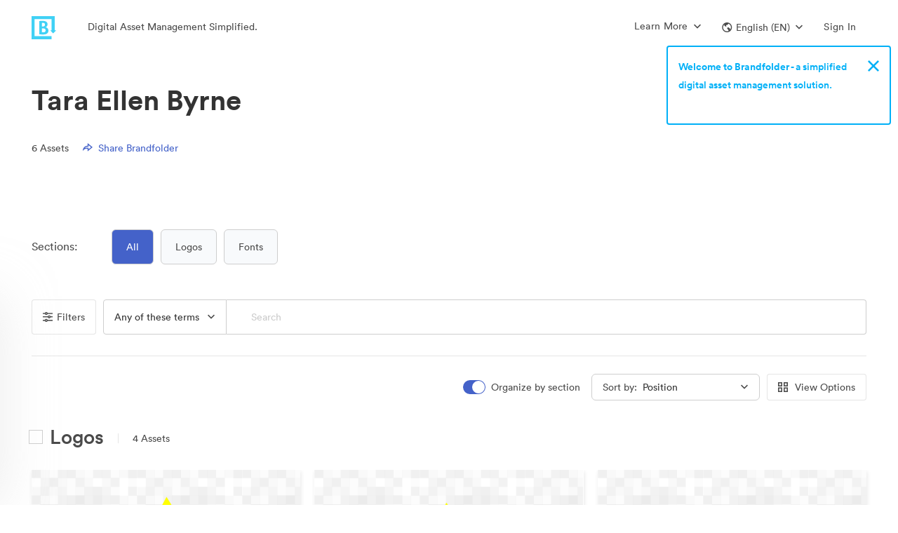

--- FILE ---
content_type: text/html; charset=utf-8
request_url: https://brandfolder.com/u30change
body_size: 117691
content:
<!DOCTYPE html><html><head><meta content="IE=edge" http-equiv="X-UA-Compatible" /><title>Tara Ellen Byrne Official Digital Assets | Brandfolder</title><meta content="!" name="fragment" /><meta content="production" name="env" /><meta content="0" http-equiv="expires" /><link href="https://brandfolder.com/u30change" hreflang="en" rel="canonical" /><link href="https://brandfolder.com/u30change?locale=es" hreflang="es" rel="alternate" /><link href="https://brandfolder.com/u30change?locale=de" hreflang="de" rel="alternate" /><link href="https://brandfolder.com/u30change?locale=fr" hreflang="fr" rel="alternate" /><link href="https://brandfolder.com/u30change?locale=nl" hreflang="nl" rel="alternate" /><link href="https://brandfolder.com/u30change?locale=ja" hreflang="ja" rel="alternate" /><link href="https://brandfolder.com/u30change?locale=zh" hreflang="zh" rel="alternate" /><link href="https://brandfolder.com/u30change?locale=fi" hreflang="fi" rel="alternate" /><link href="https://brandfolder.com/u30change?locale=el" hreflang="el" rel="alternate" /><link href="https://brandfolder.com/u30change?locale=it" hreflang="it" rel="alternate" /><link href="https://brandfolder.com/u30change?locale=ko" hreflang="ko" rel="alternate" /><link href="https://brandfolder.com/u30change?locale=nn" hreflang="nn" rel="alternate" /><link href="https://brandfolder.com/u30change?locale=pl" hreflang="pl" rel="alternate" /><link href="https://brandfolder.com/u30change?locale=pt" hreflang="pt" rel="alternate" /><link href="https://brandfolder.com/u30change?locale=sv" hreflang="sv" rel="alternate" /><link href="https://brandfolder.com/u30change?locale=ru" hreflang="ru" rel="alternate" /><link href="https://brandfolder.com/u30change?locale=tr" hreflang="tr" rel="alternate" /><link href="https://brandfolder.com/u30change?locale=bg" hreflang="bg" rel="alternate" /><link href="https://brandfolder.com/u30change?locale=vi" hreflang="vi" rel="alternate" /><link href="https://brandfolder.com/u30change?locale=ro" hreflang="ro" rel="alternate" /><link href="https://brandfolder.com/u30change?locale=hu" hreflang="hu" rel="alternate" /><link href="https://brandfolder.com/u30change?locale=cs" hreflang="cs" rel="alternate" /><link href="https://brandfolder.com/u30change?locale=th" hreflang="th" rel="alternate" /><script>(!function(){window.semaphore=window.semaphore||[],window.ketch=function(){window.semaphore.push(arguments)};var n=document.createElement("script");n.type="text/javascript",n.src="https://global.ketchcdn.com/web/v2/config/smartsheet/brandfolder_com_core_app/boot.js",n.defer=n.async=!0,document.getElementsByTagName("head")[0].appendChild(n)}())</script><meta content="noindex" name="st:robots" /><link rel='preconnect' href='https://assets2.brandfolder.io' crossorigin>
<link rel='preconnect' href='https://assets.brandfolder.com' crossorigin>
<link rel='preconnect' href='https://static.brandfolder.com' crossorigin>
<link rel='preconnect' href='https://fonts.brandfolder.com' crossorigin>
<link rel='preconnect' href='https://www.gstatic.com' crossorigin>
<link rel='preconnect' href='https://cdn.fs.brandfolder.com' crossorigin>
<link rel="preload" href="https://fonts.brandfolder.com/circular/lineto-circular-medium.woff2" as="font" crossorigin>
<link rel="preload" href="https://static.brandfolder.com/assets/application-1324a5a3f358c78f2044246373543f84a589cbfc46be6da0cb6c40c0a83edb17.css" as="style">
<link rel="preload" href="https://static.brandfolder.com/assets/application-8c5382cc3693cb7b1b4ee2b9bbd6665264176371f53b051a9be310138a1f29b7.js" as="script">
<link rel="prefetch" href="https://static.brandfolder.com/assets/Brandfolder_logo_bug_aqua-abf6047d28ece09951f2a5e9f3dde01871adf9b78895ea2dce8dec535918a369.png">
<meta name="csrf-param" content="authenticity_token" />
<meta name="csrf-token" content="PVpNM5wc0tU63RdVBlLZqTFIuM8yNJWICd7JCHC7AZ7JZ5WObZrCXaQtv9gN-Dqab92BspIaJCk8-mcp6PD0Uw" /><meta charset="utf-8">
<meta name="description" content="Find Tara Ellen Byrne official logos, images, and brand assets with usage guidelines on Brandfolder, the home for digital asset management.">
<meta property="og:title" content="Tara Ellen Byrne Official Digital Assets | Brandfolder">
<meta property="og:description" content="Find Tara Ellen Byrne official logos, images, and brand assets with usage guidelines on Brandfolder, the home for digital asset management.">
<meta property="og:url" content="https://brandfolder.com/u30change">
<meta property="og:type" content="website">
<meta property="og:image" content="https://thumbs.bfldr.com/at/apihmela/v/278434?expiry=1769425167&amp;fit=bounds&amp;height=400&amp;sig=NTU1MmQzMmUyZDY4ZjRlYjMyZDUxY2UxNmIzOTgwNDA5NGIyZDQ0Zg%3D%3D&amp;width=550">
<meta property="og:image:secure_url" content="https://thumbs.bfldr.com/at/apihmela/v/278434?expiry=1769425167&amp;fit=bounds&amp;height=400&amp;sig=NTU1MmQzMmUyZDY4ZjRlYjMyZDUxY2UxNmIzOTgwNDA5NGIyZDQ0Zg%3D%3D&amp;width=550">
<meta name="twitter:card" content="https://thumbs.bfldr.com/at/apihmela/v/278434?expiry=1769425167&amp;fit=bounds&amp;height=400&amp;sig=NTU1MmQzMmUyZDY4ZjRlYjMyZDUxY2UxNmIzOTgwNDA5NGIyZDQ0Zg%3D%3D&amp;width=550">
<meta name="twitter:site" content="@Brandfolder">
<meta name="twitter:title" content="Tara Ellen Byrne Brand Assets by Brandfolder">
<meta name="twitter:description" content="Find Tara Ellen Byrne official logos, images, and brand assets with usage guidelines on Brandfolder, the home for digital asset management.">
<meta name="twitter:type" content="website">
<meta name="twitter:image:src" content="https://thumbs.bfldr.com/at/apihmela/v/278434?expiry=1769425167&amp;fit=bounds&amp;height=400&amp;sig=NTU1MmQzMmUyZDY4ZjRlYjMyZDUxY2UxNmIzOTgwNDA5NGIyZDQ0Zg%3D%3D&amp;width=550">
<meta name="twitter:domain" content="brandfolder.com">
<meta name="author" content="Brandfolder">
<meta name="viewport" content="width=device-width, initial-scale=1.0, maximum-scale=1.0"><link crossorigin="anonymous" href="https://cdn.bfldr.com/27C9EC93/at/gtw7psb5p5c79598r36n7fm/favicon-32x32.png?auto=webp&amp;format=png" rel="apple-touch-icon" /><link crossorigin="anonymous" href="https://cdn.bfldr.com/27C9EC93/at/gtw7psb5p5c79598r36n7fm/favicon-32x32.png?auto=webp&amp;format=png" rel="icon" /><link href="https://cdn.bfldr.com/27C9EC93/at/gtw7psb5p5c79598r36n7fm/favicon-32x32.png?auto=webp&amp;format=png" rel="shortcut icon" type="image/x-icon" /><meta content="https://static.brandfolder.com/assets/apple-touch-icon-144x144-ca87cd895ce5599c8a40ca2177b15fa8d415077f272f5026ab48185cdf03fef5.png" name="msapplication-TileImage" /><style data-styled="active"></style><link rel="stylesheet" href="https://static.brandfolder.com/packs/css/application-b8fa29c9.css" media="screen" /><link rel="stylesheet" href="https://static.brandfolder.com/assets/application-1324a5a3f358c78f2044246373543f84a589cbfc46be6da0cb6c40c0a83edb17.css" media="all" /><script src="https://static.brandfolder.com/packs/js/application-447b7c82d44985f5d989.js"></script><script src="https://static.brandfolder.com/assets/gettext.iife.min-61c9f628f854b6011165c934081b4fa73dc4bbdcb4a94a543a99466bf4305eab.js"></script><script>(function() {
  if (!window.i18n) { return; }
  window.translation = {"":{"language":"en","plural-forms":"nplurals=2; plural=n != 1;"},"Failed to create approval":"Failed to create approval","Failed to update approval":"Failed to update approval","Failed to destroy approval":"Failed to destroy approval","Custom field keys must be created on a Brandfolder":"Custom field keys must be created on a Brandfolder","An automation already exists with this trigger.":"An automation already exists with this trigger.","An identical action already exists with a trigger of this type.":"An identical action already exists with a trigger of this type.","Bulk Management":"Bulk Management","Tags":"Tags","View and manage manual and auto-generated Tags associated with assets in your Brandfolder.":"View and manage manual and auto-generated Tags associated with assets in your Brandfolder.","Custom Fields":"Custom Fields","Rename, prioritize, or delete Custom Field keys and values belonging to your assets.":"Rename, prioritize, or delete Custom Field keys and values belonging to your assets.","Labels":"Labels","Enhance your asset organization by configuring the folder structures for your Labels.":"Enhance your asset organization by configuring the folder structures for your Labels.","Share Links":"Share Links","Manage your Share Links: rename, add/remove assets, expire the link, change permissions, or delete.":"Manage your Share Links: rename, add/remove assets, expire the link, change permissions, or delete.","Upload Links":"Upload Links","View guest Upload Links, and all the details associated with them.":"View guest Upload Links, and all the details associated with them.","SFTP Ingest":"SFTP Ingest","Quickly ingest large file sizes and quantities of assets from a SFTP server directly into Brandfolder.":"Quickly ingest large file sizes and quantities of assets from a SFTP server directly into Brandfolder.","Upload CSV":"Upload CSV","Upload and manage your CSV metasheets, empowering batch asset updates.":"Upload and manage your CSV metasheets, empowering batch asset updates.","Asset Automation":"Asset Automation","Define triggers and actions that help automate asset data, asset distribution, and watermarks.":"Define triggers and actions that help automate asset data, asset distribution, and watermarks.","Cropping":"Cropping","Configure and manage your crop settings, allowing users to access preset dimensions and aspect ratios.":"Configure and manage your crop settings, allowing users to access preset dimensions and aspect ratios.","Metadata Conversions":"Metadata Conversions","Generate Custom Fields or Tags based on embedded metadata from each asset's first attachment.":"Generate Custom Fields or Tags based on embedded metadata from each asset's first attachment.","Duplicate Attachments":"Duplicate Attachments","Review all asset duplicates in your Brandfolder that have been detected through AI.":"Review all asset duplicates in your Brandfolder that have been detected through AI.","Translations":"Translations","Upload and manage translations for your Brandfolder using CSV templates.":"Upload and manage translations for your Brandfolder using CSV templates.","User Management":"User Management","Manage user invitations, messaging, and permissions":"Manage user invitations, messaging, and permissions","User Groups":"User Groups","Manage user groups":"Manage user groups","People":"People","Manage and tag people in your assets for better organization and searchability.":"Manage and tag people in your assets for better organization and searchability.","Successfully updated":"Successfully updated","Certain settings may require a moment to take effect":"Certain settings may require a moment to take effect","Add assets from":"Add assets from","with bulk selection":"with bulk selection","Inaccessible Design Editor":"Inaccessible Design Editor","Video Conversion for % {filename}":"Video Conversion for % {filename}","Click the button to download your Converted Asset (expires in 24 hours).":"Click the button to download your Converted Asset (expires in 24 hours).","Download Video Conversion":"Download Video Conversion","Invitation is no longer valid":"Invitation is no longer valid","This resource may have been removed or the invitation has expired. Please contact your administrator for further details.":"This resource may have been removed or the invitation has expired. Please contact your administrator for further details.","Over limit":"Over limit","You may have accepted this invite already; try logging in to access. Otherwise it may have been cancelled by the inviter.":"You may have accepted this invite already; try logging in to access. Otherwise it may have been cancelled by the inviter.","You cannot invite users at a higher permission level.":"You cannot invite users at a higher permission level.","You are not authorized to deactivate this invitation.":"You are not authorized to deactivate this invitation.","You cannot remove invites of a higher permission level.":"You cannot remove invites of a higher permission level.","Invitation has expired":"Invitation has expired","This invitation has already been used or has expired.":"This invitation has already been used or has expired.","Invitation Mismatch":"Invitation Mismatch","This invitation belongs to another email.":"This invitation belongs to another email.","Password recovery sent":"Password recovery sent","A password recovery email, if the email exists within our system, is being sent to:":"A password recovery email, if the email exists within our system, is being sent to:","It may take a few minutes to arrive.":"It may take a few minutes to arrive.","Unable to Reset Password":"Unable to Reset Password","Your account is tied to another system. Please contact your SSO provider to reset your password.":"Your account is tied to another system. Please contact your SSO provider to reset your password.","Something went wrong":"Something went wrong","That reset token is invalid or expired. Try sending a new email.":"That reset token is invalid or expired. Try sending a new email.","You do not have access to this portal":"You do not have access to this portal","Approval Requested":"Approval Requested","Inaccessible Template":"Inaccessible Template","Template unavailable due to deletion or lack of access":"Template unavailable due to deletion or lack of access","Template unavailable or may have been deleted.":"Template unavailable or may have been deleted.","PrintUI Job Not Found":"PrintUI Job Not Found","PrintUI Job has expired, redirecting to a blank template.":"PrintUI Job has expired, redirecting to a blank template.","Inaccessible Video Template":"Inaccessible Video Template","Unavailable due to deletion or lack of access":"Unavailable due to deletion or lack of access","Storyteq template unavailable due to deletion or lack of access":"Storyteq template unavailable due to deletion or lack of access","Unlimited":"Unlimited","Storage":"Storage","Advanced Video":"Advanced Video","Video Streaming":"Video Streaming","0 minutes left":"0 minutes left","Video streaming details":"Video streaming details","CDN":"CDN","View usage":"View usage","Brandfolders":"Brandfolders","Assets":"Assets","Collections":"Collections","Workspaces":"Workspaces","Brandguides":"Brandguides","Total roles":"Total roles","Administrators":"Administrators","Collaborators":"Collaborators","Portal":"Portal","Incorrect current password.":"Incorrect current password.","by":"by","Uploader Message":"Uploader Message","Created on":"Created on","Approved by":"Approved by","Requires":"Requires","additional approval":"additional approval","from":"from","and":"and","Expires from":"Expires from","on":"on","Users at the Organization level will have access to this":"Users at the Organization level will have access to this","even if they are not listed here.":"even if they are not listed here.","Users at the Organization":"Users at the Organization","level will have access to this":"level will have access to this","Parent":"Parent","Only users explicitly listed here will have access to this":"Only users explicitly listed here will have access to this","Processed videos will be uploaded to":"Processed videos will be uploaded to","a section you may not have access to":"a section you may not have access to","when complete":"when complete","Please contact an administrator for details":"Please contact an administrator for details","the":"the","Section":"Section","in":"in","number required":"number required","numbers required":"numbers required","symbol character required":"symbol character required","symbol characters required":"symbol characters required","lowercase character required":"lowercase character required","lowercase characters required":"lowercase characters required","uppercase character required":"uppercase character required","uppercase characters required":"uppercase characters required","Invitation Created":["Invitation Created","Invitations Created"],"Error Creating Invitations":"Error Creating Invitations","An error occurred and no invitations were sent.":"An error occurred and no invitations were sent.","The user was invited but won’t be able to accept until you increase your plan limit. No emails were sent.":["The user was invited but won’t be able to accept until you increase your plan limit. No emails were sent.","All users were invited but some won’t be able to accept until you increase your plan limit. No emails were sent."],"The user was invited or added. No emails were sent.":["The user was invited or added. No emails were sent.","All users were invited or added. No emails were sent."],"The user was invited but won’t be able to accept until you increase your plan limit.":["The user was invited but won’t be able to accept until you increase your plan limit.","All users were invited but some won’t be able to accept until you increase your plan limit."],"The user was invited via email or added.":["The user was invited via email or added.","All users were invited via email or added."],"Added User Group Member":["Added User Group Member","Added User Group Members"],"%{user_name} was added to %{user_group_name}.":["%{user_name} was added to %{user_group_name}.","All users were added to %{user_group_name}."],"Error Adding User Group Member":["Error Adding User Group Member","Error Adding User Group Members"],"%{user_name} could not be added to %{user_group_name} because you have reached your plan limit.":["%{user_name} could not be added to %{user_group_name} because you have reached your plan limit.","The requested users could not be added to %{user_group_name} because you have reached your plan limit."],"Error Adding User Group Members":"Error Adding User Group Members","An error occurred and members were not added to the user group.":"An error occurred and members were not added to the user group.","No new permissions were added to %{user_group_name}":"No new permissions were added to %{user_group_name}","If you want to change a permission level, please delete and then create a new permission.":"If you want to change a permission level, please delete and then create a new permission.","Error Adding User Group Permission":["Error Adding User Group Permission","Error Adding User Group Permissions"],"The %{permission_level} permission could not be added to %{user_group_name} for this resource because you have reached your plan limit (%{resources}).":["The %{permission_level} permission could not be added to %{user_group_name} for this resource because you have reached your plan limit (%{resources}).","The %{permission_level} permission could not be added to %{user_group_name} for these resources because you have reached your plan limit (%{resources})."],"Error Adding User Group Permissions":"Error Adding User Group Permissions","An error occurred and permissions were not added to the user group.":"An error occurred and permissions were not added to the user group.","Added User Group Permission":["Added User Group Permission","Added User Group Permissions"],"The %{permission_level} permission was added to %{user_group_name} for this resource (%{resources}).":["The %{permission_level} permission was added to %{user_group_name} for this resource (%{resources}).","The %{permission_level} permission was added to %{user_group_name} for these resources (%{resources})."],"Video too short to process":"Video too short to process","You can still download the video, but to view a thumbnail and play the video within Brandfolder, upload a video that's at least 0.5 seconds long.":"You can still download the video, but to view a thumbnail and play the video within Brandfolder, upload a video that's at least 0.5 seconds long.","Video too long to process":"Video too long to process","You can still download the video, but to view a thumbnail and play the video within Brandfolder, upload a video that's no more than 12 hours long.":"You can still download the video, but to view a thumbnail and play the video within Brandfolder, upload a video that's no more than 12 hours long.","Unable to process file":"Unable to process file","Please review the file and try uploading it again.":"Please review the file and try uploading it again.","Template Approval Request From %{customizer_email}":"Template Approval Request From %{customizer_email}","Your template has been approved.":"Your template has been approved.","Your template has been unapproved.":"Your template has been unapproved.","An admin has updated your template.":"An admin has updated your template.","I've granted you access to %{invited_resource}!":"I've granted you access to %{invited_resource}!","You've been granted access to %{invited_resource}!":"You've been granted access to %{invited_resource}!","I'd like to make you a collaborator on %{invited_resource}!":"I'd like to make you a collaborator on %{invited_resource}!","You've been invited as a collaborator on %{invited_resource}!":"You've been invited as a collaborator on %{invited_resource}!","I'd like to make you an admin on %{invited_resource}!":"I'd like to make you an admin on %{invited_resource}!","You've been invited as an admin on %{invited_resource}!":"You've been invited as an admin on %{invited_resource}!","I'd like to make you an owner on %{invited_resource}!":"I'd like to make you an owner on %{invited_resource}!","You've been invited as an owner on %{invited_resource}!":"You've been invited as an owner on %{invited_resource}!","I'd like to make you an %{custom_permission_label} on %{invited_resource}!":"I'd like to make you an %{custom_permission_label} on %{invited_resource}!","You've been invited as an %{custom_permission_label} on %{invited_resource}!":"You've been invited as an %{custom_permission_label} on %{invited_resource}!","I'd like to make you a %{custom_permission_label} on %{invited_resource}!":"I'd like to make you a %{custom_permission_label} on %{invited_resource}!","You've been invited as a %{custom_permission_label} on %{invited_resource}!":"You've been invited as a %{custom_permission_label} on %{invited_resource}!","%{access_granter} has granted you access to %{invited_resource} as a guest.":"%{access_granter} has granted you access to %{invited_resource} as a guest.","You've been granted access to %{invited_resource} as a guest.":"You've been granted access to %{invited_resource} as a guest.","%{access_granter} has granted you access to %{invited_resource} as a collaborator.":"%{access_granter} has granted you access to %{invited_resource} as a collaborator.","You've been granted access to %{invited_resource} as a collaborator.":"You've been granted access to %{invited_resource} as a collaborator.","%{access_granter} has granted you access to %{invited_resource} as an admin.":"%{access_granter} has granted you access to %{invited_resource} as an admin.","You've been granted access to %{invited_resource} as an admin.":"You've been granted access to %{invited_resource} as an admin.","%{access_granter} has granted you access to %{invited_resource} as an owner.":"%{access_granter} has granted you access to %{invited_resource} as an owner.","You've been granted access to %{invited_resource} as an owner.":"You've been granted access to %{invited_resource} as an owner.","%{access_granter} has granted you access to %{invited_resource} as an %{custom_permission_label}.":"%{access_granter} has granted you access to %{invited_resource} as an %{custom_permission_label}.","You've been granted access to %{invited_resource} as an %{custom_permission_label}.":"You've been granted access to %{invited_resource} as an %{custom_permission_label}.","%{access_granter} has granted you access to %{invited_resource} as a %{custom_permission_label}.":"%{access_granter} has granted you access to %{invited_resource} as a %{custom_permission_label}.","You've been granted access to %{invited_resource} as a %{custom_permission_label}.":"You've been granted access to %{invited_resource} as a %{custom_permission_label}.","send":"send","You have been added to %{user_group_name}.":"You have been added to %{user_group_name}.","New permissions have been added to %{user_group_name}.":"New permissions have been added to %{user_group_name}.","Password is required when simple password is enabled":"Password is required when simple password is enabled","Colors":"Colors","Invalid Expiration date":"Invalid Expiration date","Minimum count of password characters:":"Minimum count of password characters:","%{level}":"%{level}","out of":"out of","External Media":"External Media","Web Fonts":"Web Fonts","Files (Images, Videos, etc...)":"Files (Images, Videos, etc...)","%{asset_count} Assets Added To Collection":"%{asset_count} Assets Added To Collection","%{resource_name} Guest Passkey changed":"%{resource_name} Guest Passkey changed","The guest passkey for %{resource_name} has been disabled.":"The guest passkey for %{resource_name} has been disabled.","View new passkey in %{resource_name} settings":"View new passkey in %{resource_name} settings","%{resource_name} Guest Passkey expires in %{days} %{day_word}":"%{resource_name} Guest Passkey expires in %{days} %{day_word}","%{resource_name} Guest Passkey expires soon":"%{resource_name} Guest Passkey expires soon","For security reasons, all future Brandfolder guest passkeys will require an expiration date. Please update the passkey for \u003ca href='%{privacy_url}'\u003e%{resource_name}\u003c/a\u003e within the next %{policy_days} days.":"For security reasons, all future Brandfolder guest passkeys will require an expiration date. Please update the passkey for \u003ca href='%{privacy_url}'\u003e%{resource_name}\u003c/a\u003e within the next %{policy_days} days.","\u003ca href='%{privacy_url}'\u003eUpdate passkey in %{resource_name} settings\u003c/a\u003e":"\u003ca href='%{privacy_url}'\u003eUpdate passkey in %{resource_name} settings\u003c/a\u003e","Update Passkey":"Update Passkey","%{resource_name} Guest Passkey expired":"%{resource_name} Guest Passkey expired","Set New Passkey":"Set New Passkey","Template Approval Requested":"Template Approval Requested","Template approval request from %{customizer_name}.":"Template approval request from %{customizer_name}.","View template":"View template","Your version of the %{asset_name} template has been approved by %{approver_name}.":"Your version of the %{asset_name} template has been approved by %{approver_name}.","Your version of the %{asset_name} template has been unapproved by %{approver_name}.":"Your version of the %{asset_name} template has been unapproved by %{approver_name}.","Template Approved":"Template Approved","Template Unapproved":"Template Unapproved","Password Changed":"Password Changed","Your account password was successfully changed on %{formatted_time}. If you did not make this change, please contact support immediately.":"Your account password was successfully changed on %{formatted_time}. If you did not make this change, please contact support immediately.","Press/Links":"Press/Links","Text/Information":"Text/Information","Workspace":"Workspace","Collection":["Collection","Collections"],"Workspace Settings":"Workspace Settings","Customize":"Customize","Workspace Name":"Workspace Name","Name":"Name","Your Workspace":"Your Workspace","Your Collection":"Your Collection","Description":"Description","Tagline":"Tagline","Workspace Description":"Workspace Description","Collection Tagline":"Collection Tagline","Workspace User Agreement":"Workspace User Agreement","Collection User Agreement":"Collection User Agreement","Update Workspace":"Update Workspace","Update Collection":"Update Collection","Delete Workspace":"Delete Workspace","Delete Collection":"Delete Collection","Find similar files to":"Find similar files to","Exact Duplicates":"Exact Duplicates","Visually similar":"Visually similar","You have notifications":"You have notifications","Access Requests":"Access Requests","Users awaiting access":"Users awaiting access","Unapproved Assets":"Unapproved Assets","Pending assets updated in the past hour":"Pending assets updated in the past hour","Assets Added":"Assets Added","Assets added in the past hour":"Assets added in the past hour","No %{body}":"No %{body}","Notifications from the past hour":"Notifications from the past hour","View":"View","and ":"and ","more ":"more ","in ":"in ","Notification Center":"Notification Center","View in ":"View in ","Approve":"Approve","Requests":"Requests","CDN Details for":"CDN Details for","Request Upgrade":"Request Upgrade","Back to Subscription Overview":"Back to Subscription Overview","CDN Usage":"CDN Usage","Bandwidth":"Bandwidth","Limit":"Limit","% Used of Limit":"% Used of Limit","used":"used","Your account is close to reaching its CDN limit.":"Your account is close to reaching its CDN limit.","Increase limit":"Increase limit","Your account has reached its CDN limit.":"Your account has reached its CDN limit.","Start Date":"Start Date","Reset Date":"Reset Date","Bandwidth Usage - Monthly":"Bandwidth Usage - Monthly","Export CSV":"Export CSV","Month":"Month","Hits":"Hits","Bandwidth Usage - Last 90 Days":"Bandwidth Usage - Last 90 Days","Day":"Day","Usage by Referrers - Last 90 Days":"Usage by Referrers - Last 90 Days","Referrer - Domain":"Referrer - Domain","View Details":"View Details","Details":"Details","Top Assets/Attachments - Last 90 Days":"Top Assets/Attachments - Last 90 Days","View Asset":"View Asset","Back to CDN Usage":"Back to CDN Usage","Usage by Referrers - Last 90 Days for":"Usage by Referrers - Last 90 Days for","Usage from":"Usage from","- Last 90 Days":"- Last 90 Days","Page":"Page","Bandwidth GB":"Bandwidth GB","Available Integrations":"Available Integrations","View all integrations":"View all integrations","Can't find the integration you're looking for? Let us know ":"Can't find the integration you're looking for? Let us know ","here.":"here.","Video Streaming Details for":"Video Streaming Details for","Video Streaming Usage":"Video Streaming Usage","Minutes":"Minutes","Your account has reached its Video Streaming limit.":"Your account has reached its Video Streaming limit.","Minutes Usage - Monthly":"Minutes Usage - Monthly","Top Assets by Minutes Used - Last 90 Days":"Top Assets by Minutes Used - Last 90 Days","Asset Key":"Asset Key","Your weekly ":"Your weekly "," summary":" summary","Happy ":"Happy ","You had activity in your ":"You had activity in your "," this week, including ":" this week, including ","Top Downloaded Asset":"Top Downloaded Asset","No Downloaded Assets":"No Downloaded Assets","Top Viewed Asset":"Top Viewed Asset","No Viewed Assets":"No Viewed Assets","Updates to your %{library_name}":"Updates to your %{library_name}","new %{noun}":"new %{noun}","new asset":["new asset","new assets %{verb}"],"asset %{verb}":"asset %{verb}","No new updates":"No new updates","View this week's uploads":"View this week's uploads","Want access to more data? ":"Want access to more data? ","Email us":"Email us"," and ask about Brandfolder Insights.":" and ask about Brandfolder Insights.","Name Contains":"Name Contains","Name contains":"Name contains","Contains":"Contains","expiration updated":"expiration updated","When enabled, visitors may view assets, but must request access to download individual assets.":"When enabled, visitors may view assets, but must request access to download individual assets.","normal string":"normal string","Analytics for ":"Analytics for ","Analytics \u0026 Events Updated":"Analytics \u0026 Events Updated"," Fetching Media":" Fetching Media","Adding Asset":"Adding Asset"," Updating Asset":" Updating Asset","Deleting":"Deleting","Successfully deleted ":"Successfully deleted ","Error deleting asset. Please try again.":"Error deleting asset. Please try again.","Successfully Deleted":"Successfully Deleted","Cannot Disable Control Custom Fields":"Cannot Disable Control Custom Fields","You cannot disable Control Custom Fields while assets have multiple values applied. Please remove all multiple values from assets using Bulk Management \u003e Custom Fields before turning this feature off.":"You cannot disable Control Custom Fields while assets have multiple values applied. Please remove all multiple values from assets using Bulk Management \u003e Custom Fields before turning this feature off.","Could not make private":"Could not make private","Brandfolder's Brandfolder cannot be private.":"Brandfolder's Brandfolder cannot be private.","Your Brandfolder is now private":"Your Brandfolder is now private","Your Brandfolder is now public":"Your Brandfolder is now public","Unable to update Brandfolder. Try again.":"Unable to update Brandfolder. Try again.","Could not update user agreement":"Could not update user agreement","Your Brandfolder requires no user agreement.":"Your Brandfolder requires no user agreement.","Your Brandfolder now requires a user agreement":"Your Brandfolder now requires a user agreement","Could not convert file":"Could not convert file","Sorry, the file could not be converted.":"Sorry, the file could not be converted.","Hang tight! We're preparing your download...":"Hang tight! We're preparing your download...","Hang tight! We're preparing your download... ":"Hang tight! We're preparing your download... "," of ":" of ","Something went wrong. Try again soon!":"Something went wrong. Try again soon!","Bulk Download \u0026 Sharing":"Bulk Download \u0026 Sharing","Hang tight! We're building your CSV download":"Hang tight! We're building your CSV download","An error occured!":"An error occured!","Please try again!":"Please try again!","Saving":"Saving","Done":"Done","Your collection is now private":"Your collection is now private","Your collection is now public":"Your collection is now public","Your Collection requires no user agreement.":"Your Collection requires no user agreement.","Your Collection now requires a user agreement":"Your Collection now requires a user agreement","Invalid email address":"Invalid email address","Really?":"Really?","Are you sure you want to delete this invitation?\n\n":"Are you sure you want to delete this invitation?\n\n","Delete":"Delete","Are you sure you want to delete ":"Are you sure you want to delete "," selected ":" selected ","access requests":"access requests","access request":"access request","Confirm Delete":"Confirm Delete","Are you sure you want to remove this user from all properties in this Organization?\n\n":"Are you sure you want to remove this user from all properties in this Organization?\n\n","Are you sure you want to remove this user?\n\n":"Are you sure you want to remove this user?\n\n","Remove":"Remove","Choose an access level and click 'Send Invites'":"Choose an access level and click 'Send Invites'","Default Permission Saved":"Default Permission Saved","This setting has been saved for new users.":"This setting has been saved for new users.","Error Saving Default Permission":"Error Saving Default Permission","The default permission was not saved. Try refreshing the page and setting the permission again.":"The default permission was not saved. Try refreshing the page and setting the permission again.","Reusable":"Reusable","invite link for":"invite link for","access":"access","invited as a":"invited as a","Resend invitation":"Resend invitation","Invitation Link":"Invitation Link","Email link":"Email link","Copy to clipboard":"Copy to clipboard","There is no way to undo this action. It is immediate and all users belonging to this Library will lose access.":"There is no way to undo this action. It is immediate and all users belonging to this Library will lose access.","There is no way to undo this action. It is immediate and all users belonging to this Brandfolder will lose access.":"There is no way to undo this action. It is immediate and all users belonging to this Brandfolder will lose access.","To confirm deletion, please enter the URL for the Library below: ":"To confirm deletion, please enter the URL for the Library below: ","To confirm deletion, please enter the URL for the Brandfolder below: ":"To confirm deletion, please enter the URL for the Brandfolder below: ","Please note this action will delete any associated Brandguides.":"Please note this action will delete any associated Brandguides.","Type the name of your ":"Type the name of your ","An error occured and this ":"An error occured and this "," was not deleted! Please try again and contact support if the error persists.":" was not deleted! Please try again and contact support if the error persists.","Guest Upload Link":"Guest Upload Link"," Deleting this asset will cause broken image links on sites where it's embedded. Check the usage tab to see active external links before deleting. \\n\\n":" Deleting this asset will cause broken image links on sites where it's embedded. Check the usage tab to see active external links before deleting. \\n\\n","This asset has external links.":"This asset has external links.","Are you sure you want to remove ":"Are you sure you want to remove "," from the collection?\n\n":" from the collection?\n\n","Invalid Hex Color":"Invalid Hex Color","Please enter a valid hex code beginning with #":"Please enter a valid hex code beginning with #","Brandfolder Updated!":"Brandfolder Updated!","Asset background color updated.":"Asset background color updated.","Update Failed!":"Update Failed!","Please try again.":"Please try again.","Collection Updated! ":"Collection Updated! ","Brandfolder Updated! ":"Brandfolder Updated! ","Setting updated.":"Setting updated.","Web to print setting updated.":"Web to print setting updated.","Don't allow duplicates settings updated.":"Don't allow duplicates settings updated.","Default search settings updated.":"Default search settings updated.","Default sections display setting updated.":"Default sections display setting updated.","Default pins display setting updated.":"Default pins display setting updated.","Social share updated.":"Social share updated.","Custom Aspect Ratio updated.":"Custom Aspect Ratio updated.","Auto tagging updated.":"Auto tagging updated.","Share settings updated.":"Share settings updated.","Positioning settings updated.":"Positioning settings updated.","View Only setting updated.":"View Only setting updated.","Guest commenting settings updated.":"Guest commenting settings updated.","Required Approvals":"Required Approvals","This will affect which assets are accessible to all users of this Brandfolder.":"This will affect which assets are accessible to all users of this Brandfolder.","Change":"Change","Are you sure?":"Are you sure?","Are you sure you want to change approval settings?":"Are you sure you want to change approval settings?","Please choose one approver in the dropdown menu, or select a different setting.":"Please choose one approver in the dropdown menu, or select a different setting.","Please choose at least two approvers in the list, or select a different setting.":"Please choose at least two approvers in the list, or select a different setting.","Processing Assets":"Processing Assets","Approvals settings updated.":"Approvals settings updated.","Please reload this page and try again.":"Please reload this page and try again.","Asset Updated":"Asset Updated","360 Viewer setting updated":"360 Viewer setting updated","Settings for":"Settings for","Not Authorized":"Not Authorized","This feature is only available to Owners \u0026 Admins.":"This feature is only available to Owners \u0026 Admins.","Remove field":"Remove field","Enter your email for access to this Brandfolder:":"Enter your email for access to this Brandfolder:","Invalid email":"Invalid email"," does not appear to be a valid email address.":" does not appear to be a valid email address.","Enter your email for access to this Collection:":"Enter your email for access to this Collection:","Value lower than minimum":"Value lower than minimum","Still working...":"Still working...","No really, still working on it...":"No really, still working on it...","Beginning Download":"Beginning Download","Width over maximum":"Width over maximum","Width lower than minimum":"Width lower than minimum","Height over maximum":"Height over maximum","Height lower than minimum":"Height lower than minimum","Error during sync. Please try again!":"Error during sync. Please try again!","Copied!":"Copied!","Copied to clipboard":"Copied to clipboard","Uh oh... it looks like you're in need of a subcription":"Uh oh... it looks like you're in need of a subcription","Uh oh... looks like your plan only supports ":"Uh oh... looks like your plan only supports ","There is a problem with your card information, check it and try again.":"There is a problem with your card information, check it and try again.","Delete User":"Delete User","Please enter your current password to delete your user account:":"Please enter your current password to delete your user account:","Are you sure you want to delete your user account?\\n\\n":"Are you sure you want to delete your user account?\\n\\n","Delete Me":"Delete Me","Whoops, looks like something went wrong":"Whoops, looks like something went wrong","Privacy Settings for ":"Privacy Settings for ","Manage Sections":"Manage Sections","Unsaved Changes":"Unsaved Changes","Please click the Add Section button to add the new section before saving changes.\n\n":"Please click the Add Section button to add the new section before saving changes.\n\n","OK":"OK","Are you sure you want to delete the ":"Are you sure you want to delete the "," section?":" section?"," in this section will be permanently deleted!":" in this section will be permanently deleted!","Cancel":"Cancel","Templating Section":"Templating Section","Unable to delete.":"Unable to delete.","Okay":"Okay","Invalid Section Name":"Invalid Section Name","Section names must be unique,\nhave at least one alphanumeric character,\nand must be between 1 and 64 characters in length\n\n":"Section names must be unique,\nhave at least one alphanumeric character,\nand must be between 1 and 64 characters in length\n\n","Sections Updated! Reloading...":"Sections Updated! Reloading...","An error occurred when updating sections. Please try again.":"An error occurred when updating sections. Please try again.","Section name must be unique!":"Section name must be unique!","Section name must have at least one alphanumeric character!":"Section name must have at least one alphanumeric character!","Please select an asset type!":"Please select an asset type!","Manage Users":"Manage Users","Invite Users":"Invite Users","This feature is only available to Admins.":"This feature is only available to Admins.","There is no way to undo this action. It is immediate and all users belonging to this Workspace will lose access.":"There is no way to undo this action. It is immediate and all users belonging to this Workspace will lose access.","There is no way to undo this action. It is immediate and all users belonging to this Collection will lose access.":"There is no way to undo this action. It is immediate and all users belonging to this Collection will lose access.","To confirm deletion, please enter the URL for the Workspace below: ":"To confirm deletion, please enter the URL for the Workspace below: ","To confirm deletion, please enter the URL for the Collection below: ":"To confirm deletion, please enter the URL for the Collection below: ","Deleted!":"Deleted!"," has been successfully deleted.":" has been successfully deleted.","Error deleting - refresh and try again. This ":"Error deleting - refresh and try again. This "," may have already been deleted.":" may have already been deleted.","That url is unavailable!!":"That url is unavailable!!","Close alert button":"Close alert button","Save changes?":"Save changes?","You have unsaved changes!\nDo you want to save them?\n\n":"You have unsaved changes!\nDo you want to save them?\n\n","Yes":"Yes","No":"No","You have unsaved changes.\nDo you want to save them?\n\n":"You have unsaved changes.\nDo you want to save them?\n\n","This version has been approved!":"This version has been approved!","The creator of this version will be notified via email":"The creator of this version will be notified via email","Unable to approve at this moment.":"Unable to approve at this moment.","Please try again later":"Please try again later","This version has been unapproved!":"This version has been unapproved!","Saved to Brandfolder":"Saved to Brandfolder","Unable to save to Brandfolder":"Unable to save to Brandfolder","Recovered":"Recovered","Error":"Error","There was an error recovering this asset.":"There was an error recovering this asset.","This creates multiple %{library_name} tied to the same organization and automatically adds the users above.":"This creates multiple %{library_name} tied to the same organization and automatically adds the users above.","Event Feed":"Event Feed","Integrations":"Integrations","Google Analytics":"Google Analytics","Update":"Update","Google Analytics enabled":"Google Analytics enabled","Access Google Analytics":"Access Google Analytics","Enter your Google Analytics ID to track all events happening in your %{library_name} for things like assets downloaded, pageviews, referrals, and everything else Google Analytics has to offer. For help on how to set this up, visit our":"Enter your Google Analytics ID to track all events happening in your %{library_name} for things like assets downloaded, pageviews, referrals, and everything else Google Analytics has to offer. For help on how to set this up, visit our","Support Portal":"Support Portal","Google Analytics 4 must be used to utilize this feature. We no longer support Google’s Universal Analytics and Universal Analytics 360.":"Google Analytics 4 must be used to utilize this feature. We no longer support Google’s Universal Analytics and Universal Analytics 360.","Read more here.":"Read more here.","Zapier Integration":"Zapier Integration","Webhook enabled":"Webhook enabled","Manage Zaps":"Manage Zaps","Send all of the events you see below as-they-happen to any other service by creating a new":"Send all of the events you see below as-they-happen to any other service by creating a new"," Webhook (Catch Hook) Zap on Zapier ":" Webhook (Catch Hook) Zap on Zapier ","and entering the Webhook URL above.":"and entering the Webhook URL above.","Slack Integration":"Slack Integration","Disable Slack Integration":"Disable Slack Integration","Manage Slack Integration":"Manage Slack Integration","Team":"Team","Channel":"Channel","Send all events as-they-happen to your Slack team chat app.":"Send all events as-they-happen to your Slack team chat app.","Office 365 Integration":"Office 365 Integration","Disable Office 365 Integration":"Disable Office 365 Integration","Group":"Group","Ignored Events":"Ignored Events","Type a comma-separated list of event types to exclude for both the ":"Type a comma-separated list of event types to exclude for both the ","integrations.":"integrations.","View all examples here":"View all examples here","Sign into Brandfolder":"Sign into Brandfolder","Email":"Email","Password":"Password","Sign in":"Sign in","Signin with SAML / SSO":"Signin with SAML / SSO","Email or password incorrect":"Email or password incorrect","No SAML or SSO provider found":"No SAML or SSO provider found","Great News!":"Great News!","A new version of the Brandfolder Adobe plugin is available. We think you'll like it!":"A new version of the Brandfolder Adobe plugin is available. We think you'll like it!","Click here to get it":"Click here to get it","Search Term:":"Search Term:","Pin Name":"Pin Name","Ex: Logos":"Ex: Logos","Create Pin":"Create Pin","Toggle All":"Toggle All","Select All":"Select All","Invite Selected":"Invite Selected","Delete Selected":"Delete Selected","%{privacy} privacy":"%{privacy} privacy","Owners/Admins":"Owners/Admins","Manage settings, privacy \u0026 user permissions":"Manage settings, privacy \u0026 user permissions","Create \u0026 manage Collections":"Create \u0026 manage Collections","Upload, edit, view \u0026 download assets":"Upload, edit, view \u0026 download assets","Add to Collections":"Add to Collections","Guests":"Guests","View Collections":"View Collections","View \u0026 download assets":"View \u0026 download assets","Private privacy":"Private privacy","Public privacy":"Public privacy","Admins":"Admins","Create, edit, view brandguides":"Create, edit, view brandguides","Guests/Collaborators":"Guests/Collaborators","View brandguides":"View brandguides","Stealth privacy":"Stealth privacy","subcollection":["subcollection","subcollections"],"Manage settings, privacy \u0026 user permissions.":"Manage settings, privacy \u0026 user permissions.","Upload, edit, view \u0026 download assets.":"Upload, edit, view \u0026 download assets.","View \u0026 download assets.":"View \u0026 download assets.","The following emails are invalid:":"The following emails are invalid:","The following emails have already been invited:":"The following emails have already been invited:","The following emails already have access:":"The following emails already have access:","1 user was automatically added:":["1 user was automatically added:","%{num} users were automatically added:"],"Permission Level":"Permission Level","Invited On":"Invited On","Share Link":"Share Link","Cancel invitation sent on":"Cancel invitation sent on","No Invites to Display":"No Invites to Display","mail to:":"mail to:","at":"at","Remove from":"Remove from","Send new invitation(s)":"Send new invitation(s)","Enter email addresses (comma-separated) to invite or * for a reusable invite.":"Enter email addresses (comma-separated) to invite or * for a reusable invite.","Add personal message (optional)":"Add personal message (optional)","Invitation permission level":"Invitation permission level","User permissions help documentation link":"User permissions help documentation link","Send Invites":"Send Invites","Pending Invitations":"Pending Invitations","(Invitations expire after 30 days)":"(Invitations expire after 30 days)","No Results Found":"No Results Found","Owners":"Owners","Manage subscription.":"Manage subscription.","Create \u0026 manage Brandfolders.":"Create \u0026 manage Brandfolders.","Manage user permissions.":"Manage user permissions.","Manage the organization's Brandfolders.":"Manage the organization's Brandfolders.","Upload, edit, view \u0026 download assets to the organization's Brandfolders.":"Upload, edit, view \u0026 download assets to the organization's Brandfolders.","View all the organizations Brandfolders.":"View all the organizations Brandfolders.","View \u0026 download assets within all the organization's Brandfolders.":"View \u0026 download assets within all the organization's Brandfolders.","to increase your user limit.":"to increase your user limit.","Create, edit, view portals":"Create, edit, view portals","View portals":"View portals","0 left":"0 left","1 left":"1 left","Organization":"Organization","collection":["collection","collections"],"workspace":["workspace","workspaces"],"brandguide":["brandguide","brandguides"],"portal":["portal","portals"],"%{library_name} Permissions for":"%{library_name} Permissions for","is restricted to admins":"is restricted to admins","Default Permission Level":"Default Permission Level","None":"None","Guest":"Guest","Collaborator":"Collaborator","of":"of","Users":"Users","Download All Users (CSV)":"Download All Users (CSV)","Search users":["Search users","Search %{number} users"],"User":"User","Insights":"Insights","Remove All":"Remove All","No Users to Display":"No Users to Display","Learn more":"Learn more","(SSO)":"(SSO)","(SAML)":"(SAML)","View Insights":"View Insights","Remove user from all %{libraries} and Collections within this Organization":"Remove user from all %{libraries} and Collections within this Organization","All":"All","Invite":"Invite","Message":"Message","Pinned Searches Labels and Queries":"Pinned Searches Labels and Queries","Alphabetize":"Alphabetize","Label":"Label","Query":"Query","Edit Label":"Edit Label","Edit Query":"Edit Query","Add Pinned Searches":"Add Pinned Searches"," Add":" Add","Save":"Save","No Duplicates":"No Duplicates","Attachment":"Attachment","Possible Duplicates":"Possible Duplicates","difference:":"difference:","Search":"Search","Clear search":"Clear search","Max Height":"Max Height","Max Width":"Max Width","Fill":"Fill","Pad":"Pad","Original":"Original","Download":"Download","Share":"Share","Selected":"Selected","Select None":"Select None","page":["page","pages"],"No results found":"No results found","No attachments to download":"No attachments to download","Template":"Template","Project":"Project","Link Name":"Link Name","Company Blog":"Company Blog","URL":"URL","Tip: Add links to your company websites or social presences.":"Tip: Add links to your company websites or social presences.","Asset Missing:":"Asset Missing:","This asset may have been deleted by another user.":"This asset may have been deleted by another user.","Collections you have access to":"Collections you have access to","%{number} Asset":["%{number} Asset","%{number} Assets"],"Publicly available assets":"Publicly available assets","Access to the following assets available by request":"Access to the following assets available by request","Asset":["Asset","Assets"],"Brandguide":"Brandguide","Settings":"Settings","Analytics \u0026 Events":"Analytics \u0026 Events","Get Embed Code":"Get Embed Code","Share %{library_name}":"Share %{library_name}","Delete %{library_name}":"Delete %{library_name}","Archive":"Archive","Step 1: Link to your %{library_name} with the onclick event:":"Step 1: Link to your %{library_name} with the onclick event:","Brand Assets":"Brand Assets","Step 2: Put the Javascript before your closing \u003cbody\u003e tag:":"Step 2: Put the Javascript before your closing \u003cbody\u003e tag:","Visit our":"Visit our","Knowledge Base":"Knowledge Base","for more information and options for using our Popup Embed.":"for more information and options for using our Popup Embed.","If you have a WordPress site, we make it even easier with our":"If you have a WordPress site, we make it even easier with our","Are you a developer? Read about our JSON \u0026 Serve API in our":"Are you a developer? Read about our JSON \u0026 Serve API in our","API Documentation":"API Documentation","This %{library_name} has no assets yet":"This %{library_name} has no assets yet","Upload some assets.":"Upload some assets.","Smartsheet Forms":"Smartsheet Forms","Advanced":"Advanced","Approvals":"Approvals","Unique URL":"Unique URL","Please update any links pointing to the old URL!":"Please update any links pointing to the old URL!","URL is invalid, already taken, or reserved.":"URL is invalid, already taken, or reserved.","Description / Contact":"Description / Contact","Customization Settings":"Customization Settings","Customize your Library look and feel help documentation link":"Customize your Library look and feel help documentation link","Customize your Brandfolder look and feel help documentation link":"Customize your Brandfolder look and feel help documentation link","Brand Color (Hex Code)":"Brand Color (Hex Code)","User Agreement":"User Agreement","Enabled":"Enabled","Disabled":"Disabled","Enabling a user agreement requires the user to agree to the terms of use of your":"Enabling a user agreement requires the user to agree to the terms of use of your","before they can see the content of your":"before they can see the content of your","Upon visiting your":"Upon visiting your","URL, users will see a popup with your user agreement and are required to press confirm before seeing your":"URL, users will see a popup with your user agreement and are required to press confirm before seeing your","content.":"content.","User Agreement Title":"User Agreement Title","Put your user agreement here":"Put your user agreement here","Update Settings":"Update Settings","Asset Background Color":"Asset Background Color","Default":"Default","White":"White","Hex":"Hex","Restrict Sharing":"Restrict Sharing","Users of this %{library_name}":"Users of this %{library_name}","Anyone with Link":"Anyone with Link","Require ID for public shares":"Require ID for public shares","AI Generated Image Captions":"AI Generated Image Captions","Auto-Tagging":"Auto-Tagging","Unlock Aspect Ratio":"Unlock Aspect Ratio","Social Sharing":"Social Sharing","Default Search Option":"Default Search Option","Display Sections As":"Display Sections As","Buttons":"Buttons","Dropdown":"Dropdown","Display Pins As":"Display Pins As","Don't allow duplicate files":"Don't allow duplicate files","Allow positioning":"Allow positioning","Allow guest commenting":"Allow guest commenting","Applies to %{library_name} and Collections":"Applies to %{library_name} and Collections","Web To Print":"Web To Print","Control Custom Fields":"Control Custom Fields","Manage Deleted Assets":"Manage Deleted Assets","Your":"Your","currently does not support custom asset approvals":"currently does not support custom asset approvals","Contact":"Contact","to learn more about upgrading, as well as our JIRA and InMotionNow integrations.":"to learn more about upgrading, as well as our JIRA and InMotionNow integrations.","Select an Administrator":"Select an Administrator","Select one administrator":"Select one administrator","Required":"Required","Update Approvals":"Update Approvals","Agree":"Agree","Duplicate Files":"Duplicate Files","Below is a list of attachments with the same filename.":"Below is a list of attachments with the same filename.","Filename":"Filename","# of Duplicates":"# of Duplicates","View Duplicates":"View Duplicates","No attachments have duplicated filenames.":"No attachments have duplicated filenames.","Return to":"Return to","To access Bulk Management, please visit Brandfolder from a larger screen.":"To access Bulk Management, please visit Brandfolder from a larger screen.","Public":"Public","Private":"Private","%{library_name} can be shared hassle-free and allow search engines to index your brand assets.":"%{library_name} can be shared hassle-free and allow search engines to index your brand assets.","%{library_name} are only accessible to the users you specify.":"%{library_name} are only accessible to the users you specify.","Advanced privacy settings are only available for private %{library_name}.":"Advanced privacy settings are only available for private %{library_name}.","Click the toggle above to switch your %{library_name} to private.":"Click the toggle above to switch your %{library_name} to private.","Upgrade to make private":"Upgrade to make private","Require the public to request access":"Require the public to request access","When checked, owners and admins will receive an email when anyone requests access to the ":"When checked, owners and admins will receive an email when anyone requests access to the ","%{brandfolder_name} Private %{library_name}":"%{brandfolder_name} Private %{library_name}","You can either ignore the request or grant them access as an admin, collaborator, or guest.":"You can either ignore the request or grant them access as an admin, collaborator, or guest.","Whitelisted Domains":"Whitelisted Domains","Optionally, you can whitelist domains to allow users with a specific email address to automatically receive a ":"Optionally, you can whitelist domains to allow users with a specific email address to automatically receive a ","guest invitation":"guest invitation","when they request access.":"when they request access.","Domains in this list should be ":"Domains in this list should be ","comma seperated":"comma seperated","In addition to email, is there any other information you'd like to require from users requesting access?":"In addition to email, is there any other information you'd like to require from users requesting access?","Ex) Please provide your reason for requesting access":"Ex) Please provide your reason for requesting access","When checked, the":"When checked, the","will not be sent to search engines, and only a login page will be shown to the public when they visit your %{library_name}.":"will not be sent to search engines, and only a login page will be shown to the public when they visit your %{library_name}.","Enable Stealth Mode":"Enable Stealth Mode","Setting a guest passkey allows guests to access your private %{library_name} without needing to register an account.":"Setting a guest passkey allows guests to access your private %{library_name} without needing to register an account.","Setting a simple password allows guests to access your private %{library_name} without needing to register an account.":"Setting a simple password allows guests to access your private %{library_name} without needing to register an account.","Enable Guest Passkey":"Enable Guest Passkey","Enable Simple Password":"Enable Simple Password","Update Existing Password":"Update Existing Password","A password is currently set on this Private Brandfolder. If you forgot the password and subscribe to notifications for this Brandfolder, check for a notification with the title ":"A password is currently set on this Private Brandfolder. If you forgot the password and subscribe to notifications for this Brandfolder, check for a notification with the title ","\"Guest Password Changed\".":"\"Guest Password Changed\".","Enter New Password":"Enter New Password","Update Privacy Settings":"Update Privacy Settings","Close Privacy Settings":"Close Privacy Settings","Recover All":"Recover All","Unpublished Assets for ":"Unpublished Assets for ","This is a list of assets that are not yet published. Contact support if you require additional assistance.":"This is a list of assets that are not yet published. Contact support if you require additional assistance.","Unpublished Assets":"Unpublished Assets","Publish Date":"Publish Date","No unpublished assets found":"No unpublished assets found","Expired Assets for ":"Expired Assets for ","This is a list of assets that have expired.  Contact support if you require additional assistance.":"This is a list of assets that have expired.  Contact support if you require additional assistance.","Expired Assets":"Expired Assets","Expiration Date":"Expiration Date","No expired assets found":"No expired assets found","Recover Deleted Assets for ":"Recover Deleted Assets for ","This is a list of recently deleted assets. Contact support if you require additional assistance recovering assets.":"This is a list of recently deleted assets. Contact support if you require additional assistance recovering assets.","Deleted Assets":"Deleted Assets","Search deleted assets":"Search deleted assets","Asset Name":"Asset Name","Created":"Created","Deleted":"Deleted","Deleted by":"Deleted by","Admin Link":"Admin Link","Recover":"Recover","Recover Asset \u0026 Files":"Recover Asset \u0026 Files","No Recoverable assets found":"No Recoverable assets found","Recover Deleted Attachments for ":"Recover Deleted Attachments for ","This is a list of recently deleted attachments. Contact support if you require additional assistance recovering attachments.":"This is a list of recently deleted attachments. Contact support if you require additional assistance recovering attachments.","Deleted Attachments":"Deleted Attachments","Search deleted attachments":"Search deleted attachments","Attachment Name":"Attachment Name","Recover File":"Recover File","No Recoverable attachments found":"No Recoverable attachments found"," has requested access to the Private Brandguide:":" has requested access to the Private Brandguide:","To grant access:":"To grant access:","1. Visit the user permissions screen for the parent":"1. Visit the user permissions screen for the parent","2. Click the Brandguide's name:":"2. Click the Brandguide's name:",", which is nested under the":", which is nested under the","3. At the top of the page, click on a user to approve or deny their request.":"3. At the top of the page, click on a user to approve or deny their request.","This email was sent because you are listed as an admin on this Brandguide. You can prevent these emails by toggling Access Request from the settings view of your Brandguide.":"This email was sent because you are listed as an admin on this Brandguide. You can prevent these emails by toggling Access Request from the settings view of your Brandguide.","Thanks,":"Thanks,","Create New Brandguide":"Create New Brandguide","Brandguide Name":"Brandguide Name","Brandguide URL":"Brandguide URL","brandguide-name":"brandguide-name","Privacy":"Privacy","Create Brandguide":"Create Brandguide","Share Collection":"Share Collection","(View Only)":"(View Only)","This Workspace has no assets yet":"This Workspace has no assets yet","This Collection has no assets yet":"This Collection has no assets yet","Here's how!":"Here's how!","Your %{container_name} will use your %{library_name}'s user agreement unless disabled or changed. The placeholder text you see below will be the user agreement shown for this %{container_name}.":"Your %{container_name} will use your %{library_name}'s user agreement unless disabled or changed. The placeholder text you see below will be the user agreement shown for this %{container_name}.","Enabling a user agreement requires the user to agree to the terms of use of your %{library_name} %{container_name} before they can see the content of your %{library_name}. Upon visiting your %{container_name} URL, users will see a popup with your user agreement and are required to press confirm before seeing your %{container_name}'s content.":"Enabling a user agreement requires the user to agree to the terms of use of your %{library_name} %{container_name} before they can see the content of your %{library_name}. Upon visiting your %{container_name} URL, users will see a popup with your user agreement and are required to press confirm before seeing your %{container_name}'s content.","View Only":"View Only","%{resource_reference} Name":"%{resource_reference} Name","%{resource_reference} URL":"%{resource_reference} URL","%{resource_reference}-name":"%{resource_reference}-name","Create New %{resource_reference}":"Create New %{resource_reference}","Collection Name":"Collection Name","Create Collection":"Create Collection","Collections can be shared hassle-free and allow search engines to index your brand assets.":"Collections can be shared hassle-free and allow search engines to index your brand assets.","Collections are only accessible to the users you specify.":"Collections are only accessible to the users you specify.","Advanced privacy settings are only available for private Collections.":"Advanced privacy settings are only available for private Collections.","Click the toggle above to switch your Collection to private.":"Click the toggle above to switch your Collection to private.","When checked, you will receive an email when anyone requests access to the ":"When checked, you will receive an email when anyone requests access to the ","When checked, the %{count} owners and admins will receive an email when anyone requests access to the ":"When checked, the %{count} owners and admins will receive an email when anyone requests access to the ","Private Collection":"Private Collection","will not be sent to search engines, and only a login page will be shown to the public when they visit your Collection.":"will not be sent to search engines, and only a login page will be shown to the public when they visit your Collection.","Setting a guest passkey allows guests to access your private collection without needing to register an account.":"Setting a guest passkey allows guests to access your private collection without needing to register an account.","Setting a simple password allows guests to access your private collection without needing to register an account.":"Setting a simple password allows guests to access your private collection without needing to register an account.","A password is currently set on this Private Collection. If you forgot the password and subscribe to notifications for this Collection, check for a notification with the title ":"A password is currently set on this Private Collection. If you forgot the password and subscribe to notifications for this Collection, check for a notification with the title ","%{customizer_email} has requested approval for their version of the %{asset_name} template.":"%{customizer_email} has requested approval for their version of the %{asset_name} template.","Approve or deny this request.":"Approve or deny this request.","%{asset_name}":"%{asset_name}","Your version of the %{asset_name} template has been approved by %{approver_email}.":"Your version of the %{asset_name} template has been approved by %{approver_email}.","View and download the template.":"View and download the template.","Your version of the %{asset_name} template has been unapproved by %{approver_email}.":"Your version of the %{asset_name} template has been unapproved by %{approver_email}.","View your previous request.":"View your previous request.","Make adjustments in the editor. Once you are finished, you may resubmit your approval request.":"Make adjustments in the editor. Once you are finished, you may resubmit your approval request.","Original Share Link":"Original Share Link","Collection Link":"Collection Link","Usage details":"Usage details","Requested by":"Requested by","Company":"Company","Source":"Source","Email address":"Email address","Assets requested":"Assets requested","Link":"Link","Download Access Request":"Download Access Request","Page Not Found":"Page Not Found","This is likely due to a mistyped URL or an out-of-date link. Search for a %{library_name} below, or":"This is likely due to a mistyped URL or an out-of-date link. Search for a %{library_name} below, or","Email support":"Email support","email support":"email support","with any questions.":"with any questions.","Here's a search of all %{library_name} matching":"Here's a search of all %{library_name} matching","%{library_name} name":"%{library_name} name","Request Assets":"Request Assets","Generate a link that users and non-users can access to upload assets into your %{library_name}.":"Generate a link that users and non-users can access to upload assets into your %{library_name}.","Section assets should upload to":"Section assets should upload to","Select section for asset uploads":"Select section for asset uploads","Add a description (optional)":"Add a description (optional)","Automatically approve all assets that are uploaded":"Automatically approve all assets that are uploaded","Create Link":"Create Link","Copied":"Copied","Copy Link":"Copy Link","View %{invited_resource}":"View %{invited_resource}","%{platform_name} makes it easy to organize, present, and share all of your brand assets with team members and business partners.":"%{platform_name} makes it easy to organize, present, and share all of your brand assets with team members and business partners.","The %{platform_name} Team":"The %{platform_name} Team","%{inviter} has invited you to join %{platform_name}!":"%{inviter} has invited you to join %{platform_name}!","You've been invited to join %{platform_name}!":"You've been invited to join %{platform_name}!","Accept Invitations":"Accept Invitations","Accept Invitation":"Accept Invitation","Have someone else in mind?":"Have someone else in mind?","Learn how to delegate %{platform_name} owner responsibilities to another user within your organization.":"Learn how to delegate %{platform_name} owner responsibilities to another user within your organization.","You have also been invited to:":"You have also been invited to:","In order to accept the invitation to view and download assets you'll need to have your own %{platform_name} login credentials.":["In order to accept the invitation to view and download assets you'll need to have your own %{platform_name} login credentials.","In order to accept the invitations to view and download assets you'll need to have your own %{platform_name} login credentials."],"You can click the button above and create your account.":"You can click the button above and create your account.","P.S. Replies will be sent to Brandfolder support. For questions related to %{invited_resource}, please reach out to %{invited_resource} directly.":"P.S. Replies will be sent to Brandfolder support. For questions related to %{invited_resource}, please reach out to %{invited_resource} directly.","Auth Consent":"Auth Consent","Authorize %{name} to access your Brandfolder account":"Authorize %{name} to access your Brandfolder account","Basic Settings":"Basic Settings","Customize Header Logo":"Customize Header Logo","Password Rules Configuration":"Password Rules Configuration","Templating Settings":"Templating Settings","Advanced Settings":"Advanced Settings","Organization Name":"Organization Name","Your Organization":"Your Organization","your-organization":"your-organization","Welcome message (this will appear on the sign in screen)":"Welcome message (this will appear on the sign in screen)","Update Organization Settings":"Update Organization Settings","Header Logo Link":"Header Logo Link","Set a custom link for the header logo (optional).":"Set a custom link for the header logo (optional).","Header Bar Theme":"Header Bar Theme","Adjusts the background color and text color within header navigation bar.":"Adjusts the background color and text color within header navigation bar.","Light Background":"Light Background","Dark Background":"Dark Background","Minimum Length":"Minimum Length","Set a minimum length for passwords":"Set a minimum length for passwords","Minimum Number of Symbols":"Minimum Number of Symbols","Set a minimum number of symbols required in the password":"Set a minimum number of symbols required in the password","Minimum Number of Digits":"Minimum Number of Digits","Set a minimum number of digits required in the password":"Set a minimum number of digits required in the password","Minimum Number of Lowercase letters":"Minimum Number of Lowercase letters","Set a minimum number of lowercase letters required in the password":"Set a minimum number of lowercase letters required in the password","Minimum Number of Uppercase letters":"Minimum Number of Uppercase letters","Set a minimum number of uppercase letters required in the password":"Set a minimum number of uppercase letters required in the password","Organization Settings":"Organization Settings","Share Organization":"Share Organization","Manage Subscription":"Manage Subscription","View Reports":"View Reports","Upgrade to Add %{library_name}":"Upgrade to Add %{library_name}","Contact us to add more to your plan:":"Contact us to add more to your plan:","Upgrade to our Enterprise plan and get:":"Upgrade to our Enterprise plan and get:","Custom %{library_name} Limit":"Custom %{library_name} Limit","Custom Collection Limit":"Custom Collection Limit","Custom Asset Limit":"Custom Asset Limit","Custom User Limit":"Custom User Limit","Title":"Title","Number of %{library_name}":"Number of %{library_name}","Phone":"Phone","Get Quote":"Get Quote","Brandfolder Report":"Brandfolder Report","Generated":"Generated","Download Report":"Download Report","Organization Overview | Brandfolder":"Organization Overview | Brandfolder","Add an Organization":"Add an Organization","Header Image":"Header Image","Create New":"Create New","Reset password":"Reset password","Recover Password":"Recover Password","Enter a new password below for ":"Enter a new password below for ","New password":"New password","Reset Password":"Reset Password","Brand Portal":"Brand Portal","Email Users":"Email Users","Back to Editor":"Back to Editor","Preview Full PDF":"Preview Full PDF","Approval Details":"Approval Details","Unapproved By":"Unapproved By","Status":"Status","Awaiting Approval":"Awaiting Approval","Approved By":"Approved By","Created By":"Created By","Created On":"Created On","Updated On":"Updated On","Save to Brandfolder":"Save to Brandfolder","Request Approval":"Request Approval","Unapprove":"Unapprove","User Settings":"User Settings","User settings updated successfully.":"User settings updated successfully.","first name":"first name","First Name":"First Name","last name":"last name","Last Name":"Last Name","company":"company","department":"department","Department":"Department","title":"title","country":"country","Select a country":"Select a country","locale":"locale","email":"email","current password":"current password","Current password":"Current password","Current password is incorrect":"Current password is incorrect","new password":"new password","New Password":"New Password","Update Info":"Update Info","If you want to delete your account, please":"If you want to delete your account, please","contact us.":"contact us.","Share Brandfolder":"Share Brandfolder","REQUEST ACCESS":"REQUEST ACCESS","View all our integrations":"View all our integrations","here":"here","Can't find the integration you're looking for? Let us know":"Can't find the integration you're looking for? Let us know","API Key":"API Key","Copy Key":"Copy Key","By activating or using the Brandfolder API, you acknowledge and agree to the":"By activating or using the Brandfolder API, you acknowledge and agree to the","API License Agreement found here.":"API License Agreement found here.","Notification Settings":"Notification Settings","Marketing Notification Settings":"Marketing Notification Settings","%{library_name} and Collections Notification Settings":"%{library_name} and Collections Notification Settings","The following are %{library_name} and Collections you can elect to receive notifications from.":"The following are %{library_name} and Collections you can elect to receive notifications from.","In app":"In app","Emails":"Emails","Collections For %{brandfolder_name}":"Collections For %{brandfolder_name}","Workspaces For %{brandfolder_name}":"Workspaces For %{brandfolder_name}","Org Settings":"Org Settings","Share Org":"Share Org","Search assets within":"Search assets within","Profile":"Profile","My Profile":"My Profile","The following are Organizations, %{library_name}, and Collections you have access to.":"The following are Organizations, %{library_name}, and Collections you have access to.","My Boards":"My Boards","Notifications":"Notifications","Action Required":"Action Required","View assets that require your approval.":"View assets that require your approval.","Approval Required":"Approval Required"," asset":" asset"," assets":" assets","All clear! There aren\\'t any assets awaiting your approval.":"All clear! There aren\\'t any assets awaiting your approval.","Template Approvals Required":"Template Approvals Required","Each request is listed in the dropdown":"Each request is listed in the dropdown","You have been approved to download %{num} asset!":["You have been approved to download %{num} asset!","You have been approved to download %{num} assets!"],"View Assets":"View Assets","Message from the admin":"Message from the admin","%{user} has requested download access!":"%{user} has requested download access!","View Request":"View Request","Request by":"Request by","Request Link":"Request Link","Search %{library_name}":"Search %{library_name}","No results - please try another search above.":"No results - please try another search above.","Add a new section":"Add a new section","Section Name":"Section Name","Add Section":"Add Section","Sign In":"Sign In","Sign in to the %{name} Organization":"Sign in to the %{name} Organization","Sign in to the %{name} %{lib_name}":"Sign in to the %{name} %{lib_name}","Sign in to the %{name} Collection":"Sign in to the %{name} Collection","Sign in to the %{name} Portal":"Sign in to the %{name} Portal","Sign in to %{name}":"Sign in to %{name}","You’ve been invited to join the %{name} Organization!":"You’ve been invited to join the %{name} Organization!","You’ve been invited to join the %{name} %{lib_name}!":"You’ve been invited to join the %{name} %{lib_name}!","You’ve been invited to join the %{name} Collection!":"You’ve been invited to join the %{name} Collection!","You’ve been invited to join the %{name} Portal!":"You’ve been invited to join the %{name} Portal!","You’ve been invited to join %{name}!":"You’ve been invited to join %{name}!","All fields required.":"All fields required.","Share Search":"Share Search","Collection Share Link":"Collection Share Link","%{library_name} Share Link ":"%{library_name} Share Link ","Send the link below to someone and they will see this %{library_name} initially filtered for ":"Send the link below to someone and they will see this %{library_name} initially filtered for ","Share link URL":"Share link URL","Copy":"Copy","Open in new tab":"Open in new tab","Note:":"Note:","Anyone with this link can view this Collection.":"Anyone with this link can view this Collection.","Warning:":"Warning:","This is a Private Collection so whoever you share this link with will need to be a user of the %{collection_name} Collection in order to view any assets.":"This is a Private Collection so whoever you share this link with will need to be a user of the %{collection_name} Collection in order to view any assets.","Note: Anyone with this link can view this %{library_name}.":"Note: Anyone with this link can view this %{library_name}.","This is a Private %{library_name} so whoever you share this link with will need to be a user of the %{brandfolder_name} %{library_name} in order to view any assets.":"This is a Private %{library_name} so whoever you share this link with will need to be a user of the %{brandfolder_name} %{library_name} in order to view any assets.","Organization Share Link":"Organization Share Link","Any guest user will see a list of all %{library_name} in your Organization except Stealth %{library_name}. Only users with access to %{library_name} will be able to see the assets inside of them.":"Any guest user will see a list of all %{library_name} in your Organization except Stealth %{library_name}. Only users with access to %{library_name} will be able to see the assets inside of them.","Share on Social":"Share on Social","Restricted to Users of this Brandfolder":"Restricted to Users of this Brandfolder","Anyone with the link":"Anyone with the link","Users of this Brandfolder":"Users of this Brandfolder","Embed link":"Embed link","Share Name (visible to recipients)":"Share Name (visible to recipients)","Require Identification":"Require Identification","Set Link Expiration":"Set Link Expiration","%{num} Asset":["%{num} Asset","%{num} Assets"],"Overview":"Overview","Metadata":"Metadata","Similar":"Similar","Embed":"Embed","Usage":"Usage","Workflow":"Workflow","Edit":"Edit","This asset is not associated with any collections or share links":"This asset is not associated with any collections or share links","Asset located in:":"Asset located in:","Org":"Org","Asset Labels:":"Asset Labels:","This asset is not associated with any labels":"This asset is not associated with any labels","Creation":"Creation","Expiration":"Expiration","person looking through telescope":"person looking through telescope","You don't have any Share Links yet!":"You don't have any Share Links yet!","By creating a Share Link, you can direct users to a unique URL containing selected assets you'd like to share.":"By creating a Share Link, you can direct users to a unique URL containing selected assets you'd like to share.","You can set your Share Links to:":"You can set your Share Links to:","Be public or private":"Be public or private","Require user identification":"Require user identification","Expire at a certain date and time":"Expire at a certain date and time","Download Options":"Download Options","Width (px)":"Width (px)","Height (px)":"Height (px)","Small":"Small","Medium":"Medium","Large":"Large","Export Options":"Export Options","Edit Attachment":"Edit Attachment","Workbench":"Workbench","Restrict Dimensions":"Restrict Dimensions","Users Can Download":"Users Can Download","Min width":"Min width","Height":"Height","Max width":"Max width","Update dimensions":"Update dimensions","Sign In Background Image":"Sign In Background Image","The image appears as the background of your  %{library_name}’s sign in page.":"The image appears as the background of your  %{library_name}’s sign in page.","Required: Image with a minimum size of 1920 x 1080px, GIF, JPG, PNG or WebP less than 10MB.":"Required: Image with a minimum size of 1920 x 1080px, GIF, JPG, PNG or WebP less than 10MB.","Card Image":"Card Image","The card image appears on the Org page as a link to this %{library_name}.":"The card image appears on the Org page as a link to this %{library_name}.","Required: 260 x 130px, GIF, JPG, PNG or WebP.":"Required: 260 x 130px, GIF, JPG, PNG or WebP.","Processing indicator":"Processing indicator","Image Processing":"Image Processing","Open Template Editor":"Open Template Editor","Open Project Editor":"Open Project Editor","Download %{num} Attachment":["Download %{num} Attachment","Download %{num} Attachments"],"Invitation Email Logo":"Invitation Email Logo","This image will appear at the top of invitation emails to new users.":"This image will appear at the top of invitation emails to new users.","Required: 200px width, GIF, JPG, PNG or WebP.":"Required: 200px width, GIF, JPG, PNG or WebP.","Embed this asset":"Embed this asset","Embed this media by copying and pasting the following HTML code into your own web page.":"Embed this media by copying and pasting the following HTML code into your own web page.","Embed Code":"Embed Code","Manage Cookies":"Manage Cookies","Cookie Preferences":"Cookie Preferences","Privacy Policy":"Privacy Policy","Privacy policy":"Privacy policy","Terms of Service":"Terms of Service","Live Chat":"Live Chat","Email Support":"Email Support","Powered by":"Powered by","Brandfolder logo":"Brandfolder logo","Save Asset":"Save Asset","More upload options":"More upload options","Update Asset":"Update Asset","Remove From Collection":"Remove From Collection","Delete Asset":"Delete Asset","Update Link":"Update Link","Delete Link":"Delete Link","The full-width header image will appear at the top of your %{library_name}.":"The full-width header image will appear at the top of your %{library_name}.","Required: 1920 x 480px, GIF, JPG, PNG or WebP less than 10MB.":"Required: 1920 x 480px, GIF, JPG, PNG or WebP less than 10MB.","Remove Header Image":"Remove Header Image","Logo":"Logo","The logo is displayed in the top left corner of your navigation bar.":"The logo is displayed in the top left corner of your navigation bar.","Required: Square or horizontal image with a minimum height of 35px, GIF, JPG, PNG or WebP.":"Required: Square or horizontal image with a minimum height of 35px, GIF, JPG, PNG or WebP.","Favicon":"Favicon","The favicon displays next to your page name in the browser tab.":"The favicon displays next to your page name in the browser tab.","Required: 64 x 64px, GIF, JPG, PNG or WebP.":"Required: 64 x 64px, GIF, JPG, PNG or WebP.","Subcollection":"Subcollection","Upgrade for Collections":"Upgrade for Collections","New":"New","Tag people":"Tag people","General Settings":"General Settings","Learn more about Brandfolder":"Learn more about Brandfolder","Digital Asset Management Simplified.":"Digital Asset Management Simplified.","Close":"Close","Questions and Support":"Questions and Support","Email (required)":"Email (required)","Message (required)":"Message (required)","Send":"Send","You must have cookies enabled to view this site.":"You must have cookies enabled to view this site.","Your browser must support JavaScript in order to use Brandfolder.":"Your browser must support JavaScript in order to use Brandfolder.","We recommend":"We recommend","Admin Dashboard":"Admin Dashboard","Organization Admin":"Organization Admin","Edit Plan":"Edit Plan","Brandfolder Admin":"Brandfolder Admin","Login as":"Login as","Authorize":"Authorize","%{resource_name} uses %{library_name} as a source for its official brand assets. ":"%{resource_name} uses %{library_name} as a source for its official brand assets. ","The collections shown are publicly accessible for usage. ":"The collections shown are publicly accessible for usage. ","To formally request creative assets, please click the request access link above and complete the form or enter the guest password that may have been supplied to you. ":"To formally request creative assets, please click the request access link above and complete the form or enter the guest password that may have been supplied to you. ","To formally request creative assets, please click the request access link above and complete the form. ":"To formally request creative assets, please click the request access link above and complete the form. ","If you were given a guest password, enter it above. ":"If you were given a guest password, enter it above. ","Please comply with all usage guidelines. ":"Please comply with all usage guidelines. ","I want to sign in":"I want to sign in","I have a guest password":"I have a guest password","I want to request access":"I want to request access","Sign in to the %{resource_name} private %{resource}":"Sign in to the %{resource_name} private %{resource}","You are signed in with the email address ":"You are signed in with the email address "," which is not associated with this %{library_name}.":" which is not associated with this %{library_name}.","Please try using a":"Please try using a"," different login":" different login"," or":" or"," request access.":" request access."," which is not associated with this %{library_name}. Please try using a different login.":" which is not associated with this %{library_name}. Please try using a different login.","Forgot password?":"Forgot password?","By proceeding, you agree to our":"By proceeding, you agree to our","(including use of cookies and other technologies) and":"(including use of cookies and other technologies) and","or sign in with your organization's credentials":"or sign in with your organization's credentials","Or":"Or","Sign in with Smartsheet":"Sign in with Smartsheet","Welcome to the %{resource_name} private %{library_name}.":"Welcome to the %{resource_name} private %{library_name}.","I am a":"I am a","Employee":"Employee","or sign in with your %{platform_name} account":"or sign in with your %{platform_name} account","Request access to the %{resource_name} private %{resource}":"Request access to the %{resource_name} private %{resource}","Request Access":"Request Access","This site is protected by reCAPTCHA and the Google":"This site is protected by reCAPTCHA and the Google","apply.":"apply.","Sign in to the %{resource_name} private %{resource} using a guest password":"Sign in to the %{resource_name} private %{resource} using a guest password","Guest Password":"Guest Password","Sign in with %{org_name}":"Sign in with %{org_name}","Sign in with %{saml_name}":"Sign in with %{saml_name}","or sign in with a %{platform_name} account":"or sign in with a %{platform_name} account","Continue":"Continue","or sign in with your SAML provider":"or sign in with your SAML provider","Forgot your password?":"Forgot your password?","Need help?":"Need help?","Request Sign In assistance":"Request Sign In assistance","Note: you may need to be invited by your company administrator":"Note: you may need to be invited by your company administrator","Open Editor":"Open Editor"," User Admin":" User Admin","Switch to ":"Switch to ","Super":"Super","Support":"Support","Learn More":"Learn More","What's New":"What's New","Product Timeline":"Product Timeline","Hi":"Hi","Approvals Requested":"Approvals Requested","Switch User":"Switch User","Sign out":"Sign out","Subscription \u0026 Usage":"Subscription \u0026 Usage","Plan Name":"Plan Name","Brandfolder Essentials":"Brandfolder Essentials","Needs Attention":"Needs Attention","Usage was calculated at %{start_time}":"Usage was calculated at %{start_time}","❓: This Organization’s Usage has not been calculated in the last 12 hours or new calculation was requested by a user. Calculation is in progress behind the scenes, please refresh the page to see the results.":"❓: This Organization’s Usage has not been calculated in the last 12 hours or new calculation was requested by a user. Calculation is in progress behind the scenes, please refresh the page to see the results.","Note: for large organizations (many Brandfolders, Assets, Collections, etc.) calculation may take 10+ minutes":"Note: for large organizations (many Brandfolders, Assets, Collections, etc.) calculation may take 10+ minutes","Active Since":"Active Since","Library":"Library","Libraries":"Libraries","Stealth":"Stealth","Owner":"Owner","Admin":"Admin","Getty Images":"Getty Images","Media Manager":"Media Manager","You now have access to the following resources from %{user_group}.":"You now have access to the following resources from %{user_group}.","You have been added to %{user_group}.":"You have been added to %{user_group}.","%{library_name}":"%{library_name}","Portals":"Portals","Currently this user group does not have any resource permissions, but you will be notified when new resources are added.":"Currently this user group does not have any resource permissions, but you will be notified when new resources are added.","We received a request for a password reset from the account associated with ":"We received a request for a password reset from the account associated with ","This account is managed by admins belonging to the ":"This account is managed by admins belonging to the "," organization. To reset your password, please contact them.":" organization. To reset your password, please contact them.","If you did not request a new password, ignore this email and your password will remain unchanged.":"If you did not request a new password, ignore this email and your password will remain unchanged."," To reset your password, just click this link within the next few hours:":" To reset your password, just click this link within the next few hours:","or sign up for a %{library_name} account":"or sign up for a %{library_name} account","Invalid email. Please re-enter your email or sign in to your existing account.":"Invalid email. Please re-enter your email or sign in to your existing account.","Your invitation has expired.":"Your invitation has expired.","First name":"First name","Last name":"Last name","Country":"Country","I would like to receive news and information via email":"I would like to receive news and information via email","Name your organization":"Name your organization","Custom URL":"Custom URL","Sign up":"Sign up","By signing up, you agree with the":"By signing up, you agree with the","Terms of Service ":"Terms of Service ","Already a member?":"Already a member?"}
  var i18n = new window.i18n({
    locale: 'en'
  });
  i18n.loadJSON(window.translation);
  window.bfTranslate = i18n.gettext.bind(i18n);
  window.locale = 'en';
  dynamicActivate({ providedLocale: 'en' });
})();</script><!--[if gte IE 9]><style>\.gradient { filter: none; }</style><![endif]--><script>window.action = "Brandfolders_show";
window["ga-disable-G-697LDSJMC3"] = "false" === "true" || "false" === "true"; // disable google analytics if disable_g_a on
window.dataLayer = window.dataLayer || [];
window.dataLayer.push([{'user_id': ''}]);</script><script>
// New BFG Global Object
window.BFG || ( window.BFG = {} );

BFG.BF_Token = 'eyJhbGciOiJIUzI1NiJ9.eyJleHAiOjE3Njk1NDUyNzYsImFwaSI6InByaXZhdGUiLCJndWVzdF9wYXNzd29yZF9yZXNvdXJjZXMiOnt9LCJpYXQiOjE3Njg5NDA0NzYsInN1cGVydXNlciI6ZmFsc2V9.Fg8mHA5oUoyFDn2D0LQFfWGDwuNQ3yyh7pCE7L8UJXc'
BFG.org_token = 'eyJhbGciOiJIUzI1NiJ9.eyJvcmdhbml6YXRpb25fa2V5IjoiZmJlbTJ0cnN2dWg0IiwiaWF0IjoxNzY4OTQwNDc2LCJzdXBlcnVzZXIiOmZhbHNlfQ.9vpuq3g8nU8zjbFektMau-1KRHDBf3ps2qKD2DLHJi4'

BFG.currentUser = {
  authorizedAsGuest: 'false' === 'true',
  company: '',
  device: 'desktop-view', // 'mobile-view', 'tablet-view', 'desktop-view'
  email: '',
  firstName: '',
  lastName: '',
  su: false,
  scope: '',
  role: 'guest',
  user_id: ''
};

// SMART CDN URL ROOT
BFG.smartCDNRoot     = 'https://cdn.brandfolder.io';
BFG.smartCDNSource   = '';
BFG.smartCDNFrameURL = 'https://frame.bfldr.com';
BFG.smartCDNv1       = 'https://cdn.brandfolder.io';

// SUPPORT CHAT AND WEB FORM
BFG.supportChatSubdomain    = 'smartsheet';
BFG.supportChatSubdomainId  = '1731689765541';
BFG.supportChatOrgId        = '00D40000000MvPv';
BFG.supportWebformUrl       = 'https://help.smartsheet.com/contact/brandfolder';

// COMPANION URL
BFG.COMPANION_BASE_URL = 'https://companion-server-sandbox-7051847246.us-central1.run.app';

// EMBED VIEW
BFG.embedView = (window.location.search.indexOf('embed=printui') > -1);
// Supply context to React without passing as props
BFG.features = [{"type":"edit_card_features"},{"type":"share_links_features"},{"type":"elasticsearch_permissions_filter_features"},{"type":"thumbs_rollout_features"},{"type":"reenable_strict_sku_search_features"},{"type":"guest_passkey_rollout_features"}];

BFG.hasFeature = function(feature_name) {
  return BFG.features.filter( function(feature) {
    return ( feature.type == feature_name + "_features" || feature.type == feature_name);
  }).length > 0;
}

// Views that use a pared down version of the show page
BFG.manifestDigest = ""; // digest used for slug
BFG.downloadRequestKey = "";
BFG.showPageLite = Boolean(BFG.manifestDigest || BFG.downloadRequestKey);

// This determines behavior/UI for existing collections AND share manifests, and can be affected by the current_user
BFG.viewOnly = false;
// This is used exclusively to determine whether a new share manifest should be view only, and is user agnostic
// Getting this in place as a bug fix, but feel free to tweak implementation
BFG.viewOnlyCollection = false

// Add as you need them
BFG.brandfolderSettings = {"allow_positioning":true,"controlled_custom_fields_enabled":false,"custom_aspect_ratio":null,"default_search_operator":"OR","default_order_method":"position ASC","default_strict_search":false,"hide_asset_open_in_new_tab":null,"guest_commenting":null,"custom_templates_approvals_required":false,"auto_tagging":false,"ai_generated_captions":true,"people_tagging":false,"prevent_thumbnails":false};
BFG.collectionSettings = {};
BFG.downloadAlertEnabled = false;
if ('') {
  BFG.downloadAlertEnabled = false;
} else if ('') {
  BFG.downloadAlertEnabled = false;
} else if ('#&lt;Brandfolder:0x000078eb7ec2b540&gt;') {
  BFG.downloadAlertEnabled = false;
} else if ('#&lt;Organization:0x000078eb7ec2a780&gt;') {
  BFG.downloadAlertEnabled = false;
}

BFG.allowCollectionGuestAssetCropping = true;
if ('') {
  BFG.allowCollectionGuestAssetCropping = true;
}

BFG.showCustomFieldsOverviewTab = true;

BFG.useGCS = true;
BFG.storageRegion = '';

BFG.context = {
  useGCS: BFG.useGCS,
  storageRegion: BFG.storageRegion,
  defaultStorageRegion: 'us-east-1',
  features: BFG.features,
  hasFeature: BFG.hasFeature,
  brandfolderSettings: BFG.brandfolderSettings
};

if ('') {
  BFG.manifest = {
    digest: '',
    downloadRequestId: '',
    key: '',
    name: '',
    slug: '',
    type: 'share_manifest',
    userKey: ''
  };
}

BFG.resource = {};

if ('') {
  BFG.resource = {
    key: '',
    name: '',
    slug: '',
    privacy: '',
    type: 'portal',
  };
} else if ('') {
  BFG.resource = {
    key: '',
    name: '',
    slug: '',
    privacy: '',
    type: 'collection',
    is_subcollection: '' === 'true',
    is_workspace: '' === 'true'
  };
} else if ('#&lt;Brandfolder:0x000078eb7ec2b540&gt;') {
  BFG.resource = {
    key: '4b5lbnt8qk5l',
    name: 'Tara Ellen Byrne',
    slug: 'u30change',
    privacy: 'public',
    type: 'brandfolder',
  };
} else if ('#&lt;Organization:0x000078eb7ec2a780&gt;') {
  BFG.resource = {
    key: 'fbem2trsvuh4',
    name: 'Tara Ellen Byrne',
    slug: 'jyaiwncj',
    type: 'organization',
  };
}

BFG.organization_key = 'fbem2trsvuh4';
BFG.org_slug = 'jyaiwncj';
BFG.org_name = 'Tara Ellen Byrne';
BFG.getty_client = 'false';
BFG.brandfolder_key = '4b5lbnt8qk5l';
BFG.brandfolder_slug = 'u30change';

BFG.DATA_INSIGHTS_URL = "https://brandfolder.com/api/v1/data-insights";
BFG.INSIGHTS_URL = "https://insights.brandfolder.com";
BFG.INSIGHTS_API_URL = "/insights-api"; // NOTE: for dev ENV this is a URL, not a path like Prod (catching up to subdomain alterations in 2019)
BFG.ASSET_HISTORY_SVC_BASE_URL = "https://svc-asset-history.brandfolder-svc.com";
BFG.TRANSLOADIT_API_KEY = "Hi9ja5AVvVTb3uHmRW0vLArkr3wiW28T";

BFG.brandguideUrl = BFG.getty_client === 'true' ? 'https://brandguides.dam.gettyimages.com' : 'https://brandguides.brandfolder.com';
// TODO: remove when brandguide v1 is removed
BFG.brandguideV1Url = BFG.getty_client === 'true' ? 'https://brandguide.dam.gettyimages.com' : 'https://brandguide.brandfolder.com'; // getty v1 env var isn't populated
BFG.domain = "https://brandfolder.com"; // Custom Domains
BFG.icon_service_url = "//static.brandfolder.com"

BFG.locales = {
  ugtLocaleDefault: "en", // default locale set by admin in Brandfolder settings
  staticSiteLocale: "en", // site level user preference, set on show page, controls copy translated with bfTranslate('text') and _('text')
  whitelistedLocales: "en,es,fr,ja,nl,zh,de,sv,it,ko,fi,nb,pt,el,ru", // set by admin in Brandfolder settings
};

BFG.environment = 'production';
BFG.editTabUnsavedChanges = false; // Flag to trigger event listener for unsaved changes alert
BFG.vectorFileTypes = ["ai","eps","svg","pdf","psd","psb"];
BFG.disableCollectionAdminDownload = false; // specific ask for Paramount org
BFG.multiLanguageAssetDetailsEnabled = false;

BFG.supportEmail = 'brandfoldersupport@smartsheet.com';

// Amplitude Configuration
BFG.amplitude = {
  apiKey: '',
  enabled: false,
  environment: 'production'
};

</script>
<div class="j-header-resource-globals hide"><div class="j-resource hide" data-key="4b5lbnt8qk5l" data-name="Tara Ellen Byrne" data-slug="u30change" data-type="brandfolder"></div><div class="j-organization hide" data-key="fbem2trsvuh4" data-name="Tara Ellen Byrne" data-slug="jyaiwncj"></div><div class="j-brandfolder hide" data-key="4b5lbnt8qk5l" data-name="Tara Ellen Byrne" data-slug="u30change"></div></div><script src="https://static.brandfolder.com/assets/application-8c5382cc3693cb7b1b4ee2b9bbd6665264176371f53b051a9be310138a1f29b7.js"></script><script>(function() {
  var url = new URL(window.location);
  if (url.searchParams.has('guest_passkey')) {
    url.searchParams.delete('guest_passkey');
    window.history.replaceState({}, document.title, url.toString());
  }
})();</script></head><body class="desktop-view " id="Brandfolders_show"><div class="container-fluid zero-padding"><div class="brandfolder-wrapper-small-footerpush"><div class="l-navbar-region"><div class="navbar navbar-top navbar-inverse" id="navbar-static"><div class="navbar-padding-styling"><div class="navbar-header"><a class="btn navbar-btn bf-navbar-button no-background-color navbar-toggle" data-target=".nav-collapse" data-toggle="collapse"><span class="s-icon-bar-container"><span class="icon-bar"></span><span class="icon-bar"></span><span class="icon-bar"></span></span></a><a href="https://brandfolder.com/p/p7o3461"><div class="logo-container"><img alt="Tara Ellen Byrne Logo" class="custom-logo" src="https://cdn.brandfolder.io/27C9EC93/at/qehw3n-8n5e00-1jieam/whitelabel-brandfolder-icon-35x35.svg" /></div></a><div class="nav-collapse collapse navbar-collapse clear-navbar"><ul class="nav navbar-nav dropdown my-brandfolders"><li class="s-inapp-navbar-signup"><a title="Learn more about Brandfolder" rel="tooltip" data-placement="bottom" href="/"><h4>Digital Asset Management Simplified.</h4></a></li></ul><ul class="nav navbar-nav navbar-align"><li class="dropdown"><a class="dropdown-toggle support-toggle j-support-toggle" data-toggle="dropdown" href="https://help.smartsheet.com/brandfolder" onclick="if (window.BFG &amp;&amp; window.BFG.amplitude &amp;&amp; window.BFG.amplitude.enabled &amp;&amp; window.amplitudeService) { window.amplitudeService.trackEvent(&#39;ButtonClick&#39;, { elementName: &#39;Support&#39;, productArea: &#39;GlobalHeader&#39;, featureArea: &#39;PrimaryActions&#39;, eventName: &#39;ButtonClick&#39;, &#39;key properties&#39;: {} }); }"><span class="link-text help-toggle-button">Learn More</span><span aria-hidden="true" class="bff-caret-down"></span></a><ul aria-labelledby="dropdownMenu" class="dropdown-menu fade-in-open" role="menu"><li><a id="knowledge-base-link" title="Brandfolder Knowledge Base" target="_blank" onclick="if (window.BFG &amp;&amp; window.BFG.amplitude &amp;&amp; window.BFG.amplitude.enabled &amp;&amp; window.amplitudeService) { window.amplitudeService.trackEvent(&#39;ButtonClick&#39;, { elementName: &#39;KnowledgeBase&#39;, productArea: &#39;GlobalHeader&#39;, featureArea: &#39;SupportMenu&#39;, eventName: &#39;ButtonClick&#39;, &#39;key properties&#39;: {} }); }" href="https://help.smartsheet.com/brandfolder"> Knowledge Base</a></li><li><a id="whats-new-link" title="Product Timeline" target="_blank" href="https://brandfolder.com/product/timeline">What&#39;s New</a></li></ul></li><li data-react-class="show_page/header/headerLanguageMenuDropdown" data-react-props="{}" data-react-cache-id="show_page/header/headerLanguageMenuDropdown-0"></li><li class="dropdown"><a title="Sign in" id="navbar-signin" href="/organizations/jyaiwncj/signin"><span class="link-text">Sign In</span></a></li></ul></div></div></div></div></div><div class="clearfix"></div><div class="hidden" id="no-cookies"><div class="s-noscript-overlay"><h3>You must have cookies enabled to view this site.</h3></div></div><noscript><div class="s-noscript-overlay"><h3>Your browser must support JavaScript in order to use Brandfolder.<br />We recommend <a rel="nofollow" href="http://chrome.google.com">Google Chrome</a>.</h3></div></noscript><script>if (!navigator.cookieEnabled) {
  document.getElementById('no-cookies').classList.remove('hidden');
}</script><div class="l-main-container"><div class="j-brandfolder-show-container" data-role="guest" id="m-brandfolder-show-container"><div class="back-to-top j-back-to-top"><span class="bff-arrow-up"></span></div><div class="s-brandfolder-show"><div class="m-brandfolder-header-container"><div class="m-brandfolder-header-inner"><div class="m-brandfolder-header-brandfolder-name"><h1>Tara Ellen Byrne</h1><div class="j-slug hide" data-edit="false" data-id="4b5lbnt8qk5l" data-permslug="p7o3461" data-wp-browser="">u30change</div></div><div class="s-header-right-container"><p class="asset-count-container"><span class="qty">6</span><span class="assets">Assets</span></p><div class="brandguides-list"><div data-react-class="brandguides/BrandguideHeaderList.BrandguideHeaderList" data-react-props="{}" data-react-cache-id="brandguides/BrandguideHeaderList.BrandguideHeaderList-0"></div></div><a class="share-button j-brandfolder-show-share" data-brandfolder-key="4b5lbnt8qk5l" data-title="Tara Ellen Byrne" data-url="https://brandfolder.com/u30change" href="#"><span class="icon bff-share"></span><span>Share Brandfolder</span></a></div></div><div class="clearfix"></div><div class="clearfix"></div></div><div data-react-class="links/main" data-react-props="{&quot;brandfolder&quot;:{&quot;id&quot;:32676,&quot;name&quot;:&quot;Tara Ellen Byrne&quot;,&quot;tagline&quot;:null,&quot;slug&quot;:&quot;u30change&quot;,&quot;google_analytics_id&quot;:null,&quot;notify_admins&quot;:true,&quot;whitelisted_domains&quot;:[],&quot;privacy&quot;:&quot;public&quot;,&quot;referrer&quot;:null,&quot;password_digest&quot;:null,&quot;organization_id&quot;:12620,&quot;created_at&quot;:&quot;2015-06-08T14:12:02.069Z&quot;,&quot;updated_at&quot;:&quot;2024-02-21T20:28:25.579Z&quot;,&quot;hooks&quot;:{},&quot;paginate_per&quot;:null,&quot;access_request_prompt&quot;:null,&quot;options&quot;:null,&quot;deleted_at&quot;:null,&quot;key&quot;:&quot;4b5lbnt8qk5l&quot;,&quot;controlled_custom_fields_enabled&quot;:false,&quot;default_order_method&quot;:&quot;position ASC&quot;,&quot;default_user_permission&quot;:null,&quot;primary_color&quot;:null,&quot;restrict_shares&quot;:false,&quot;auto_tagging&quot;:false,&quot;required_approvals&quot;:null,&quot;social_share&quot;:null,&quot;custom_aspect_ratio&quot;:null,&quot;user_agreement&quot;:null,&quot;user_agreement_title&quot;:null,&quot;user_agreement_text&quot;:null,&quot;default_search_operator&quot;:&quot;OR&quot;,&quot;default_strict_search&quot;:false,&quot;embed_asset&quot;:null,&quot;no_duplicates&quot;:null,&quot;default_sections_display&quot;:null,&quot;default_pins_display&quot;:null,&quot;require_share_identification&quot;:null,&quot;locale&quot;:&quot;en&quot;,&quot;web_to_print&quot;:null,&quot;whitelisted_locales&quot;:[&quot;en&quot;,&quot;es&quot;,&quot;fr&quot;,&quot;ja&quot;,&quot;nl&quot;,&quot;zh&quot;,&quot;de&quot;,&quot;sv&quot;,&quot;it&quot;,&quot;ko&quot;,&quot;fi&quot;,&quot;nb&quot;,&quot;pt&quot;,&quot;el&quot;,&quot;ru&quot;],&quot;hide_collections_dropdown&quot;:null,&quot;default_locale&quot;:&quot;en&quot;,&quot;hide_tags&quot;:null,&quot;template_type&quot;:null,&quot;allow_positioning&quot;:true,&quot;guest_commenting&quot;:null,&quot;download_alert&quot;:null,&quot;download_alert_enabled&quot;:null,&quot;watermark_enabled&quot;:null,&quot;default_search_option&quot;:null,&quot;hide_asset_open_in_new_tab&quot;:null,&quot;custom_templates_approvals_required&quot;:false,&quot;deleted_by&quot;:null,&quot;default_share_manifest_private&quot;:false,&quot;default_share_manifest_expiration_seconds&quot;:null,&quot;is_smar_content_integration&quot;:false,&quot;ai_generated_captions&quot;:true,&quot;people_tagging&quot;:false,&quot;no_duplicates_by_filename&quot;:false,&quot;encrypted_passkey&quot;:null,&quot;passkey_expires_at&quot;:null,&quot;prevent_processing&quot;:false,&quot;prevent_thumbnails&quot;:false},&quot;canEdit&quot;:false}" data-react-cache-id="links/main-0"></div></div><div class="m-color-bar"><div class="s-single-color s-transparent-bar"><style>.s-single-color {
  background: transparent;
}</style></div></div><div class="clearfix"></div><div class="s-brandfolder-content j-brandfolder-content"><div class="s-brandfolder-edit"><div class="s-brandfolder-asset-section"><div class="desktop-view" id="react-sections"><section class="brandfolder-data admin-view"><div class="asset-list" data-cx-customization="brandfolder-showpage-asset-list"><div data-react-class="show_page/sections/main" data-react-props="{&quot;sections&quot;:[{&quot;id&quot;:106714,&quot;name&quot;:&quot;Logos&quot;,&quot;default_asset_type&quot;:&quot;GenericFile&quot;,&quot;position&quot;:0,&quot;created_at&quot;:&quot;2015-06-08T14:12:02.093Z&quot;,&quot;updated_at&quot;:&quot;2016-01-12T22:07:36.177Z&quot;,&quot;section_key&quot;:&quot;0y9lu6g6z9&quot;,&quot;brandfolder_id&quot;:32676,&quot;deleted_at&quot;:null,&quot;translations&quot;:{&quot;en&quot;:{}}},{&quot;id&quot;:106720,&quot;name&quot;:&quot;Fonts&quot;,&quot;default_asset_type&quot;:&quot;Font&quot;,&quot;position&quot;:6,&quot;created_at&quot;:&quot;2015-06-08T14:12:02.191Z&quot;,&quot;updated_at&quot;:&quot;2016-01-12T22:07:37.825Z&quot;,&quot;section_key&quot;:&quot;s177ua5kio&quot;,&quot;brandfolder_id&quot;:32676,&quot;deleted_at&quot;:null,&quot;translations&quot;:{&quot;en&quot;:{}}}],&quot;approver&quot;:false,&quot;authenticityToken&quot;:&quot;DQ-14R6tfxU-Sb_rYKkVLYIBfUndyTLCmxLzPdOIBrf5Mm1c7ytvnaC5F2ZrA_Ye3JRENH3ng2OuNl0cS8Pzeg&quot;,&quot;controlledCustomFieldsEnabled&quot;:false,&quot;defaultSortOrder&quot;:&quot;position ASC&quot;,&quot;downloadAlert&quot;:null,&quot;downloadRequestId&quot;:null,&quot;editable&quot;:false,&quot;libraryName&quot;:&quot;Brandfolder&quot;,&quot;pinsDropdownSetting&quot;:null,&quot;sectionDropdownSetting&quot;:null,&quot;sectionsToShow&quot;:[106714,106720],&quot;searchFilters&quot;:[],&quot;printuiSectionId&quot;:null,&quot;paginatePer&quot;:100,&quot;userNotificationsPath&quot;:&quot;/profile#notifications&quot;}" data-react-cache-id="show_page/sections/main-0"></div></div></section></div><script>// Do not publish analytics for public_prevent page
var SOURCE = { resource_type: "brandfolder", resource_key: "4b5lbnt8qk5l"};
var INSIGHTS_API_URL = "/insights-api";
Insight.createEvent('viewed', BF.fx.brandfolderID(), 'brandfolder');</script></div></div><div class="clearfix"></div></div></div><div class="clearfix"></div><div class="download_progress_indicator"><span class="loading">Hang tight! We're preparing your download...</span></div><div class="s-logo-snippet" itemscope="" itemtype="http://schema.org/Organization"><a itemprop="url" title="Tara Ellen Byrne" href="/u30change">Tara Ellen Byrne</a><img itemprop="logo" title="Tara Ellen Byrne logo | u30logo" alt="Tara Ellen Byrne logo | u30logo" class="hidden" src="https://brandfolder.com/u30change/logo/u30change-primary-logo.png" /></div></div></div><div class="brandfolder-footer"><div class="brandfolder-footer__container"><div class="brandfolder-footer__container--half copyright"><p>©2026 Brandfolder, Inc. Digital Asset Management</p><ul class="footlinks"><li class="foot-middot">&nbsp;&middot;&nbsp;</li><li><a onclick="window.semaphore.push([&#39;showPreferences&#39;, {showRightsTab: false}])" href="javascript:;">Cookie Preferences</a><li class="foot-middot">&nbsp;&middot;&nbsp;</li></li><li><a title="Privacy policy" target="_blank" href="https://brandfolder.com/legal/privacy-policy">Privacy Policy</a></li><li class="foot-middot">&nbsp;&middot;&nbsp;</li><li><a title="Terms of Service" target="_blank" href="https://brandfolder.com/legal/services-agreement">Terms of Service</a></li><li class="foot-middot">&nbsp;&middot;&nbsp;</li><li class="j-support-toggle"><a class="j-chat-button" title="Live Chat" target="_blank" href="javascript:;"> Live Chat</a></li><li class="foot-middot">&nbsp;&middot;&nbsp;</li><li><a title="Email Support" target="_blank" href="https://help.smartsheet.com/contact/brandfolder"> Email Support</a></li></ul></div><div class="brandfolder-footer__container--half footlinks"><a target="_blank" href="https://brandfolder.com/home">Powered by<img alt="Brandfolder logo" src="https://cdn.bfldr.com/27C9EC93/at/hf36pp9f9p46c9wpgr45shx/brandfolder-logo.svg" /></a></div></div></div><div class="m-notifications-popup-container j-notifications-popup-container"><ul class="m-notifications j-notifications"><li class="m-notification"><ul class="j-notification-list help error success"></ul></li></ul><script>$(document).ready(function(){
  _.each([{"title":"\u003cb\u003eWelcome to Brandfolder\u003c/b\u003e - a simplified digital asset management solution.\u003cbr\u003e\u003ca href=\"https://brandfolder.com/pricing/\" class=\"notifications-cta-marketing\"\u003eSign up now!\u003c/a\u003e","type":"help"}],function(notification){
    Notify.create(notification);
  });
});</script></div><div aria-labelledby="dialogHeader" class="modal fade" data-replace="true" id="dialog" role="dialog" tabindex="-1"><div class="modal-dialog modal-lg"><div class="modal-content"><a class="left" href="#" title="Previous Asset"><span class="bff-arrow-left"></span></a><a class="right" href="#" title="Next Asset"><span class="bff-arrow-right"></span></a><button aria-label="close dialog button" class="close close-modal" data-dismiss="modal" id="close-modal" type="button"><span aria-label="close icon" class="bff-close"></span></button><div class="modal-header"><h3 id="dialogHeader"></h3></div><div id="dialogFlash"></div><div class="modal-body desktop-view" id="dialogBody"></div></div></div></div><script>function removeAssetHash() {
  var hash = window.location.hash;
  if (hash && hash.indexOf('#!asset/') > -1) {
    // history.pushState would be nice to use to because there would be no page refresh and it's well supported
    // but it seems to cause a error/conflict with react: NotFoundError: Failed to execute 'removeChild' on 'Node'
    window.location.assign(window.location.pathname + window.location.search);
  }
}

var closeModalButton = document.getElementById('close-modal');
if (closeModalButton) {
  closeModalButton.addEventListener('click', removeAssetHash, true);
}</script></div><script>var BF_Manifest = null;</script><script>var BF_Brandfolder = " Tara Ellen Byrne ";
var BF_Plan = " basic ";</script><script>var SOURCE = {
  resource_type: "brandfolder",
  resource_key: "4b5lbnt8qk5l"
};

if (typeof Insight != 'undefined') {
  var INSIGHTS_API_URL = "/insights-api";

  Insight.createSession();
}</script><script>if (typeof Insight != 'undefined') {
  var insight_url_check = window.location.href;

  if (insight_url_check.indexOf('email') > 0 ) {
    Insight.updateSession(BF.fx.parseURL(insight_url_check).params.email);
  }
}</script><script>var SORT_OPTIONS = {
  sort_by: "position" || "created_at",
  order:   "asc" || "asc"
}</script><script>var BF_Environment = "production";
var support_info;
var support_info_signed_in = false;

if (typeof(BF) != 'undefined') {
  BF.vars['paginateMinimum'] = 100;
  BF.vars['paginateMaximum'] = 1000;
}
var BF_Token = "eyJhbGciOiJIUzI1NiJ9.eyJleHAiOjE3Njk1NDUyNzYsImFwaSI6InByaXZhdGUiLCJndWVzdF9wYXNzd29yZF9yZXNvdXJjZXMiOnt9LCJpYXQiOjE3Njg5NDA0NzYsInN1cGVydXNlciI6ZmFsc2V9.Fg8mHA5oUoyFDn2D0LQFfWGDwuNQ3yyh7pCE7L8UJXc";
var BF_PerPage = null;
var BF_List = window.location.search.indexOf('list=true') >= 0 ? true : false;

// Amplitude Configuration - also add to BF as fallback (for login page where BFG might not be ready)
window.BF || ( window.BF = {} );
BF.amplitude = {
  apiKey: "",
  enabled: false,
  environment: "production"
};

if ( window.self === window.top && $.removeCookie ) {
  $.removeCookie('wp_browser');
}</script><script>window.BF_ENABLE_LIVECHAT = true</script><script>window.addEventListener('message', function(event) {
  if (event.data === 'isAuthorized') {
    event.source.postMessage(false, event.origin);
  }
});</script></body></html>